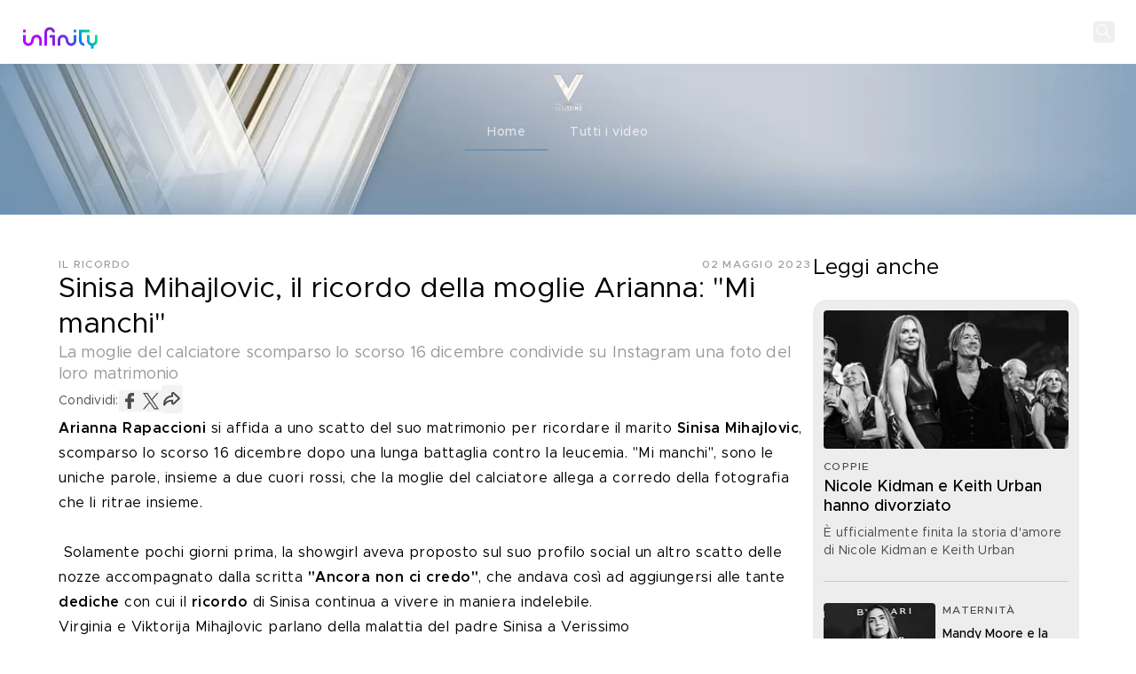

--- FILE ---
content_type: text/css
request_url: https://static3.mediasetplay.mediaset.it/assets/_next/static/css/3a4c1711874ef22c.css
body_size: 11376
content:
*,:after,:before{--tw-border-spacing-x:0;--tw-border-spacing-y:0;--tw-translate-x:0;--tw-translate-y:0;--tw-rotate:0;--tw-skew-x:0;--tw-skew-y:0;--tw-scale-x:1;--tw-scale-y:1;--tw-pan-x: ;--tw-pan-y: ;--tw-pinch-zoom: ;--tw-scroll-snap-strictness:proximity;--tw-gradient-from-position: ;--tw-gradient-via-position: ;--tw-gradient-to-position: ;--tw-ordinal: ;--tw-slashed-zero: ;--tw-numeric-figure: ;--tw-numeric-spacing: ;--tw-numeric-fraction: ;--tw-ring-inset: ;--tw-ring-offset-width:0px;--tw-ring-offset-color:#fff;--tw-ring-color:rgb(59 130 246/0.5);--tw-ring-offset-shadow:0 0 #0000;--tw-ring-shadow:0 0 #0000;--tw-shadow:0 0 #0000;--tw-shadow-colored:0 0 #0000;--tw-blur: ;--tw-brightness: ;--tw-contrast: ;--tw-grayscale: ;--tw-hue-rotate: ;--tw-invert: ;--tw-saturate: ;--tw-sepia: ;--tw-drop-shadow: ;--tw-backdrop-blur: ;--tw-backdrop-brightness: ;--tw-backdrop-contrast: ;--tw-backdrop-grayscale: ;--tw-backdrop-hue-rotate: ;--tw-backdrop-invert: ;--tw-backdrop-opacity: ;--tw-backdrop-saturate: ;--tw-backdrop-sepia: ;--tw-contain-size: ;--tw-contain-layout: ;--tw-contain-paint: ;--tw-contain-style: }::backdrop{--tw-border-spacing-x:0;--tw-border-spacing-y:0;--tw-translate-x:0;--tw-translate-y:0;--tw-rotate:0;--tw-skew-x:0;--tw-skew-y:0;--tw-scale-x:1;--tw-scale-y:1;--tw-pan-x: ;--tw-pan-y: ;--tw-pinch-zoom: ;--tw-scroll-snap-strictness:proximity;--tw-gradient-from-position: ;--tw-gradient-via-position: ;--tw-gradient-to-position: ;--tw-ordinal: ;--tw-slashed-zero: ;--tw-numeric-figure: ;--tw-numeric-spacing: ;--tw-numeric-fraction: ;--tw-ring-inset: ;--tw-ring-offset-width:0px;--tw-ring-offset-color:#fff;--tw-ring-color:rgb(59 130 246/0.5);--tw-ring-offset-shadow:0 0 #0000;--tw-ring-shadow:0 0 #0000;--tw-shadow:0 0 #0000;--tw-shadow-colored:0 0 #0000;--tw-blur: ;--tw-brightness: ;--tw-contrast: ;--tw-grayscale: ;--tw-hue-rotate: ;--tw-invert: ;--tw-saturate: ;--tw-sepia: ;--tw-drop-shadow: ;--tw-backdrop-blur: ;--tw-backdrop-brightness: ;--tw-backdrop-contrast: ;--tw-backdrop-grayscale: ;--tw-backdrop-hue-rotate: ;--tw-backdrop-invert: ;--tw-backdrop-opacity: ;--tw-backdrop-saturate: ;--tw-backdrop-sepia: ;--tw-contain-size: ;--tw-contain-layout: ;--tw-contain-paint: ;--tw-contain-style: }

/*
! tailwindcss v3.4.18 | MIT License | https://tailwindcss.com
*/*,:after,:before{box-sizing:border-box;border:0 solid #e5e7eb}:after,:before{--tw-content:""}:host,html{line-height:1.5;-webkit-text-size-adjust:100%;-moz-tab-size:4;-o-tab-size:4;tab-size:4;font-family:Metropolis,ui-sans-serif,system-ui,sans-serif,Apple Color Emoji,Segoe UI Emoji,Segoe UI Symbol,Noto Color Emoji;font-feature-settings:normal;font-variation-settings:normal;-webkit-tap-highlight-color:transparent}body{margin:0;line-height:inherit}hr{height:0;color:inherit;border-top-width:1px}abbr:where([title]){-webkit-text-decoration:underline dotted;text-decoration:underline dotted}h1,h2,h3,h4,h5,h6{font-size:inherit;font-weight:inherit}a{color:inherit;text-decoration:inherit}b,strong{font-weight:bolder}code,kbd,pre,samp{font-family:ui-monospace,SFMono-Regular,Menlo,Monaco,Consolas,Liberation Mono,Courier New,monospace;font-feature-settings:normal;font-variation-settings:normal;font-size:1em}small{font-size:80%}sub,sup{font-size:75%;line-height:0;position:relative;vertical-align:baseline}sub{bottom:-.25em}sup{top:-.5em}table{text-indent:0;border-color:inherit;border-collapse:collapse}button,input,optgroup,select,textarea{font-family:inherit;font-feature-settings:inherit;font-variation-settings:inherit;font-size:100%;font-weight:inherit;line-height:inherit;letter-spacing:inherit;color:inherit;margin:0;padding:0}button,select{text-transform:none}button,input:where([type=button]),input:where([type=reset]),input:where([type=submit]){-webkit-appearance:button;background-color:transparent;background-image:none}:-moz-focusring{outline:auto}:-moz-ui-invalid{box-shadow:none}progress{vertical-align:baseline}::-webkit-inner-spin-button,::-webkit-outer-spin-button{height:auto}[type=search]{-webkit-appearance:textfield;outline-offset:-2px}::-webkit-search-decoration{-webkit-appearance:none}::-webkit-file-upload-button{-webkit-appearance:button;font:inherit}summary{display:list-item}blockquote,dd,dl,figure,h1,h2,h3,h4,h5,h6,hr,p,pre{margin:0}fieldset{margin:0}fieldset,legend{padding:0}menu,ol,ul{list-style:none;margin:0;padding:0}dialog{padding:0}textarea{resize:vertical}input::-moz-placeholder,textarea::-moz-placeholder{opacity:1;color:#9ca3af}input::placeholder,textarea::placeholder{opacity:1;color:#9ca3af}[role=button],button{cursor:pointer}:disabled{cursor:default}audio,canvas,embed,iframe,img,object,svg,video{display:block;vertical-align:middle}img,video{max-width:100%;height:auto}[hidden]:where(:not([hidden=until-found])){display:none}img,video{max-width:none}.container{width:100%}@media (min-width:560px){.container{max-width:560px}}@media (min-width:768px){.container{max-width:768px}}@media (min-width:1024px){.container{max-width:1024px}}@media (min-width:1440px){.container{max-width:1440px}}.sr-only{position:absolute;width:1px;height:1px;padding:0;margin:-1px;overflow:hidden;clip:rect(0,0,0,0);white-space:nowrap;border-width:0}.pointer-events-none{pointer-events:none}.pointer-events-auto{pointer-events:auto}.visible{visibility:visible}.collapse{visibility:collapse}.static{position:static}.fixed{position:fixed}.\!absolute{position:absolute!important}.absolute{position:absolute}.relative{position:relative}.\!sticky{position:sticky!important}.sticky{position:sticky}.inset-0{inset:0}.inset-x-0{left:0;right:0}.-left-\[16px\]{left:-16px}.-left-\[6px\]{left:-6px}.bottom-0{bottom:0}.bottom-11{bottom:2.75rem}.bottom-2{bottom:.5rem}.bottom-2\.5{bottom:.625rem}.bottom-3{bottom:.75rem}.bottom-4{bottom:1rem}.bottom-\[83px\]{bottom:83px}.bottom-adv-footer-s-bottom{bottom:67px}.left-0{left:0}.left-2{left:.5rem}.left-3{left:.75rem}.left-4{left:1rem}.left-\[var\(--current-hour-left\)\]{left:var(--current-hour-left)}.left-\[var\(--first-item-left\)\]{left:var(--first-item-left)}.left-auto{left:auto}.right-0{right:0}.right-1{right:.25rem}.right-1\/2{right:50%}.right-2{right:.5rem}.right-4{right:1rem}.right-6{right:1.5rem}.right-\[-5px\]{right:-5px}.right-\[39px\]{right:39px}.right-\[8\%\]{right:8%}.top-0{top:0}.top-1{top:.25rem}.top-2{top:.5rem}.top-2\.5{top:.625rem}.top-4{top:1rem}.top-6{top:1.5rem}.top-\[-34px\]{top:-34px}.top-\[-3px\]{top:-3px}.top-\[39px\]{top:39px}.top-\[57px\]{top:57px}.top-\[72px\]{top:72px}.top-\[92px\]{top:92px}.top-\[95px\]{top:95px}.top-full{top:100%}.-z-0{z-index:0}.-z-1{z-index:-1}.-z-overlay{z-index:-10}.z-0{z-index:0}.z-1{z-index:1}.z-2{z-index:2}.z-\[9\]{z-index:9}.z-adv{z-index:150}.z-dropdown{z-index:90}.z-fixed{z-index:110}.z-fixed-header{z-index:130}.z-iframe{z-index:200}.z-modal{z-index:250}.z-offcanvas{z-index:160}.z-overall{z-index:300000}.z-overlay{z-index:10}.z-overlay-2{z-index:20}.z-overlay-3{z-index:30}.z-overlay-5{z-index:50}.z-toast{z-index:350}.col-span-2{grid-column:span 2/span 2}.col-span-full{grid-column:1/-1}.m-2{margin:.5rem}.m-auto{margin:auto}.mx-1{margin-left:.25rem;margin-right:.25rem}.mx-2{margin-left:.5rem;margin-right:.5rem}.mx-4{margin-left:1rem;margin-right:1rem}.mx-auto{margin-left:auto;margin-right:auto}.my-2{margin-top:.5rem;margin-bottom:.5rem}.my-3{margin-top:.75rem;margin-bottom:.75rem}.my-4{margin-top:1rem;margin-bottom:1rem}.my-6{margin-top:1.5rem;margin-bottom:1.5rem}.my-\[15px\]{margin-top:15px;margin-bottom:15px}.my-auto{margin-top:auto;margin-bottom:auto}.\!mr-0{margin-right:0!important}.-mb-8{margin-bottom:-2rem}.-ml-2{margin-left:-.5rem}.-ml-8{margin-left:-2rem}.-mt-3{margin-top:-.75rem}.mb-0{margin-bottom:0}.mb-1{margin-bottom:.25rem}.mb-10{margin-bottom:2.5rem}.mb-12{margin-bottom:3rem}.mb-2{margin-bottom:.5rem}.mb-4{margin-bottom:1rem}.mb-6{margin-bottom:1.5rem}.mb-7{margin-bottom:1.75rem}.mb-8{margin-bottom:2rem}.mb-96{margin-bottom:24rem}.ml-2{margin-left:.5rem}.ml-4{margin-left:1rem}.ml-auto{margin-left:auto}.mr-0{margin-right:0}.mr-1{margin-right:.25rem}.mr-2{margin-right:.5rem}.mr-3{margin-right:.75rem}.mr-4{margin-right:1rem}.mr-6{margin-right:1.5rem}.mr-\[10px\]{margin-right:10px}.mr-\[7\.5px\]{margin-right:7.5px}.mt-0{margin-top:0}.mt-1{margin-top:.25rem}.mt-1\.5{margin-top:.375rem}.mt-16{margin-top:4rem}.mt-2{margin-top:.5rem}.mt-2\.5{margin-top:.625rem}.mt-28{margin-top:7rem}.mt-3{margin-top:.75rem}.mt-4{margin-top:1rem}.mt-6{margin-top:1.5rem}.mt-\[-14px\]{margin-top:-14px}.mt-\[0\.6rem\]{margin-top:.6rem}.mt-\[22px\]{margin-top:22px}.mt-\[2px\]{margin-top:2px}.mt-\[6px\]{margin-top:6px}.mt-auto{margin-top:auto}.box-content{box-sizing:content-box}.line-clamp-1{-webkit-line-clamp:1}.line-clamp-1,.line-clamp-2{overflow:hidden;display:-webkit-box;-webkit-box-orient:vertical}.line-clamp-2{-webkit-line-clamp:2}.line-clamp-3{-webkit-line-clamp:3}.line-clamp-3,.line-clamp-5{overflow:hidden;display:-webkit-box;-webkit-box-orient:vertical}.line-clamp-5{-webkit-line-clamp:5}.block{display:block}.inline-block{display:inline-block}.inline{display:inline}.flex{display:flex}.table{display:table}.grid{display:grid}.contents{display:contents}.hidden{display:none}.aspect-auto{aspect-ratio:auto}.aspect-video{aspect-ratio:16/9}.size-0{width:0;height:0}.size-1\.5{width:.375rem;height:.375rem}.size-10{width:2.5rem;height:2.5rem}.size-12{width:3rem;height:3rem}.size-16{width:4rem;height:4rem}.size-2{width:.5rem;height:.5rem}.size-5{width:1.25rem;height:1.25rem}.size-52{width:13rem;height:13rem}.size-6{width:1.5rem;height:1.5rem}.size-8{width:2rem;height:2rem}.size-\[27px\]{width:27px;height:27px}.size-\[50px\]{width:50px;height:50px}.size-\[73px\]{width:73px;height:73px}.size-\[75px\]{width:75px;height:75px}.size-auto{width:auto;height:auto}.size-full{width:100%;height:100%}.\!h-5{height:1.25rem!important}.h-0\.5{height:2px}.h-1{height:.25rem}.h-10{height:2.5rem}.h-12{height:3rem}.h-16{height:4rem}.h-20{height:5rem}.h-24{height:6rem}.h-3{height:.75rem}.h-4{height:1rem}.h-5{height:1.25rem}.h-6{height:1.5rem}.h-64{height:16rem}.h-8{height:2rem}.h-9{height:2.25rem}.h-\[148px\]{height:148px}.h-\[18px\]{height:18px}.h-\[20px\]{height:20px}.h-\[23\.7px\]{height:23.7px}.h-\[23px\]{height:23px}.h-\[260px\]{height:260px}.h-\[26px\]{height:26px}.h-\[28px\]{height:28px}.h-\[30px\]{height:30px}.h-\[34px\]{height:34px}.h-\[3px\]{height:3px}.h-\[42px\]{height:42px}.h-\[50px\]{height:50px}.h-\[50vh\]{height:50vh}.h-\[545px\]{height:545px}.h-\[5px\]{height:5px}.h-\[64px\]{height:64px}.h-\[7px\]{height:7px}.h-\[82px\]{height:82px}.h-\[88px\]{height:88px}.h-area-container-right-area-xl{height:484px}.h-auto{height:auto}.h-bottom-menu-s{height:67px}.h-catchup-card-s{height:184px}.h-dvh{height:100dvh}.h-epg-popup-image-s{height:203px}.h-fit{height:-moz-fit-content;height:fit-content}.h-full{height:100%}.h-gold-banner-s{height:33px}.h-header-menu-m{height:72px}.h-header-menu-s{height:58px}.h-header-special-brand-logo-image-l{height:48px}.h-header-special-brand-logo-image-s{height:35px}.h-header-special-brand-m{height:178px}.h-header-special-brand-s{height:108px}.h-hero-billboard-small-image-s{height:132px}.h-hero-logo-image-s{height:67px}.h-keyframe-card-grid-image-s{height:126px}.h-labels-l{height:20px}.h-labels-lSmall{height:18px}.h-labels-m{height:16px}.h-listing-collection-s{height:329px}.h-min{height:-moz-min-content;height:min-content}.h-nav-card-grid-s{height:48px}.h-option-card-s{height:182px}.h-playlist-cover-s{height:204px}.h-poster-card-image-s{height:210px}.h-poster-card-s{height:258px}.h-px{height:1px}.h-screen{height:100vh}.h-video-info-poster-s{height:111px}.max-h-10{max-height:2.5rem}.max-h-40{max-height:10rem}.max-h-\[2em\]{max-height:2em}.max-h-\[300px\]{max-height:300px}.max-h-\[5\.32rem\]{max-height:5.32rem}.max-h-fit{max-height:-moz-fit-content;max-height:fit-content}.max-h-full{max-height:100%}.max-h-none{max-height:none}.min-h-1{min-height:.25rem}.min-h-10{min-height:2.5rem}.min-h-2{min-height:.5rem}.min-h-4{min-height:1rem}.min-h-40{min-height:10rem}.min-h-80{min-height:20rem}.min-h-\[26px\]{min-height:26px}.min-h-\[292px\]{min-height:292px}.min-h-\[50px\]{min-height:50px}.min-h-px{min-height:1px}.min-h-screen{min-height:100vh}.w-0{width:0}.w-0\.5{width:2px}.w-14{width:3.5rem}.w-16{width:4rem}.w-20{width:5rem}.w-60{width:15rem}.w-8{width:2rem}.w-\[100px\]{width:100px}.w-\[140px\]{width:140px}.w-\[262px\]{width:262px}.w-\[329px\]{width:329px}.w-\[37\.5\%\]{width:37.5%}.w-\[3px\]{width:3px}.w-\[48px\]{width:48px}.w-\[53\%\]{width:53%}.w-\[5px\]{width:5px}.w-\[60\%\]{width:60%}.w-\[64\.7px\]{width:64.7px}.w-\[640px\]{width:640px}.w-\[70px\]{width:70px}.w-\[767px\]{width:767px}.w-\[78\%\]{width:78%}.w-\[7px\]{width:7px}.w-\[87\.5\%\]{width:87.5%}.w-\[91\%\]{width:91%}.w-\[94px\]{width:94px}.w-\[calc\(100\%-24px\)\]{width:calc(100% - 24px)}.w-\[calc\(100vw-32px\)\]{width:calc(100vw - 32px)}.w-\[calc\(100vw-88px\)\]{width:calc(100vw - 88px)}.w-\[var\(--epg-card-width\)\]{width:var(--epg-card-width)}.w-auto{width:auto}.w-catchup-card-s{width:240px}.w-fit{width:-moz-fit-content;width:fit-content}.w-full{width:100%}.w-gold-banner-s{width:220px}.w-hero-logo-image-s{width:168px}.w-keyframe-card-grid-image-s{width:224px}.w-keyframe-card-listing-image-s{width:126px}.w-max{width:-moz-max-content;width:max-content}.w-nav-card-image-m{width:150px}.w-option-card-s{width:240px}.w-playlist-cover-s{width:135px}.w-poster-card-image-s,.w-poster-card-s{width:140px}.w-px{width:1px}.w-screen{width:100vw}.w-video-info-poster-s{width:74px}.min-w-12{min-width:3rem}.min-w-4{min-width:1rem}.min-w-8{min-width:2rem}.min-w-\[108px\]{min-width:108px}.min-w-\[110px\]{min-width:110px}.min-w-\[140px\]{min-width:140px}.min-w-\[148px\]{min-width:148px}.min-w-\[329px\]{min-width:329px}.min-w-\[455px\]{min-width:455px}.min-w-\[7000px\]{min-width:7000px}.min-w-\[calc\(var\(--epg-card-width\)-4px\)\]{min-width:calc(var(--epg-card-width) - 4px)}.max-w-52{max-width:13rem}.max-w-6xl{max-width:72rem}.max-w-72{max-width:18rem}.max-w-\[100px\]{max-width:100px}.max-w-\[1166px\]{max-width:1166px}.max-w-\[170px\]{max-width:170px}.max-w-\[262px\]{max-width:262px}.max-w-\[292px\]{max-width:292px}.max-w-\[34px\]{max-width:34px}.max-w-\[400px\]{max-width:400px}.max-w-\[532px\]{max-width:532px}.max-w-\[64px\]{max-width:64px}.max-w-\[720px\]{max-width:720px}.max-w-\[768px\]{max-width:768px}.max-w-\[80\%\]{max-width:80%}.max-w-\[850px\]{max-width:850px}.max-w-\[calc\(100vw-32px\)\]{max-width:calc(100vw - 32px)}.max-w-\[calc\(var\(--epg-card-width\)-4px\)\]{max-width:calc(var(--epg-card-width) - 4px)}.max-w-full{max-width:100%}.max-w-none{max-width:none}.flex-1{flex:1 1 0%}.flex-\[0\.3\]{flex:0.3}.shrink-0{flex-shrink:0}.grow{flex-grow:1}.basis-1\/4{flex-basis:25%}.origin-center{transform-origin:center}.-translate-y-1\.5{--tw-translate-y:-0.375rem}.-translate-y-1\.5,.rotate-180{transform:translate(var(--tw-translate-x),var(--tw-translate-y)) rotate(var(--tw-rotate)) skewX(var(--tw-skew-x)) skewY(var(--tw-skew-y)) scaleX(var(--tw-scale-x)) scaleY(var(--tw-scale-y))}.rotate-180{--tw-rotate:180deg}.transform{transform:translate(var(--tw-translate-x),var(--tw-translate-y)) rotate(var(--tw-rotate)) skewX(var(--tw-skew-x)) skewY(var(--tw-skew-y)) scaleX(var(--tw-scale-x)) scaleY(var(--tw-scale-y))}@keyframes spin{to{transform:rotate(1turn)}}.animate-spin{animation:spin 1s linear infinite}.cursor-default{cursor:default}.cursor-pointer{cursor:pointer}.resize{resize:both}.snap-x{scroll-snap-type:x var(--tw-scroll-snap-strictness)}.snap-mandatory{--tw-scroll-snap-strictness:mandatory}.snap-start{scroll-snap-align:start}.list-none{list-style-type:none}.grid-cols-1{grid-template-columns:repeat(1,minmax(0,1fr))}.grid-cols-2{grid-template-columns:repeat(2,minmax(0,1fr))}.grid-cols-5{grid-template-columns:repeat(5,minmax(0,1fr))}.grid-rows-\[216px_216px\]{grid-template-rows:216px 216px}.flex-row{flex-direction:row}.flex-row-reverse{flex-direction:row-reverse}.flex-col{flex-direction:column}.flex-wrap{flex-wrap:wrap}.items-start{align-items:flex-start}.items-end{align-items:flex-end}.items-center{align-items:center}.justify-start{justify-content:flex-start}.justify-end{justify-content:flex-end}.justify-center{justify-content:center}.justify-between{justify-content:space-between}.justify-evenly{justify-content:space-evenly}.gap-0{gap:0}.gap-0\.5{gap:2px}.gap-1{gap:.25rem}.gap-12{gap:3rem}.gap-2{gap:.5rem}.gap-2\.5{gap:.625rem}.gap-24{gap:6rem}.gap-3{gap:.75rem}.gap-4{gap:1rem}.gap-5\.5{gap:1.375rem}.gap-6{gap:1.5rem}.gap-7{gap:1.75rem}.gap-8{gap:2rem}.gap-\[10px\]{gap:10px}.gap-x-1{-moz-column-gap:.25rem;column-gap:.25rem}.gap-x-12{-moz-column-gap:3rem;column-gap:3rem}.gap-x-14{-moz-column-gap:3.5rem;column-gap:3.5rem}.gap-x-2{-moz-column-gap:.5rem;column-gap:.5rem}.gap-x-2\.5{-moz-column-gap:.625rem;column-gap:.625rem}.gap-x-4{-moz-column-gap:1rem;column-gap:1rem}.gap-x-5{-moz-column-gap:1.25rem;column-gap:1.25rem}.gap-x-6{-moz-column-gap:1.5rem;column-gap:1.5rem}.gap-x-8{-moz-column-gap:2rem;column-gap:2rem}.gap-x-\[14px\]{-moz-column-gap:14px;column-gap:14px}.gap-y-0\.5{row-gap:2px}.gap-y-1{row-gap:.25rem}.gap-y-2{row-gap:.5rem}.gap-y-3{row-gap:.75rem}.gap-y-3\.5{row-gap:.875rem}.gap-y-4{row-gap:1rem}.gap-y-6{row-gap:1.5rem}.gap-y-8{row-gap:2rem}.gap-y-\[6px\]{row-gap:6px}.space-y-4>:not([hidden])~:not([hidden]){--tw-space-y-reverse:0;margin-top:calc(1rem * calc(1 - var(--tw-space-y-reverse)));margin-bottom:calc(1rem * var(--tw-space-y-reverse))}.self-end{align-self:flex-end}.self-stretch{align-self:stretch}.overflow-auto{overflow:auto}.overflow-hidden{overflow:hidden}.overflow-visible{overflow:visible}.overflow-scroll{overflow:scroll}.overflow-x-auto{overflow-x:auto}.overflow-y-auto{overflow-y:auto}.overflow-x-hidden{overflow-x:hidden}.overflow-y-hidden{overflow-y:hidden}.truncate{overflow:hidden;white-space:nowrap}.text-ellipsis,.truncate{text-overflow:ellipsis}.whitespace-nowrap{white-space:nowrap}.whitespace-pre-line{white-space:pre-line}.break-words{overflow-wrap:break-word}.break-all{word-break:break-all}.rounded{border-radius:.25rem}.rounded-2xl{border-radius:1rem}.rounded-3{border-radius:3px}.rounded-8{border-radius:8px}.rounded-\[40px\]{border-radius:40px}.rounded-\[4px\]{border-radius:4px}.rounded-\[50px\]{border-radius:50px}.rounded-\[inherit\]{border-radius:inherit}.rounded-full{border-radius:9999px}.rounded-lg{border-radius:.5rem}.rounded-none{border-radius:0}.rounded-xl{border-radius:.75rem}.rounded-b-8{border-bottom-right-radius:8px;border-bottom-left-radius:8px}.rounded-b-none{border-bottom-right-radius:0;border-bottom-left-radius:0}.rounded-l-\[4px\]{border-top-left-radius:4px;border-bottom-left-radius:4px}.rounded-r-lg{border-top-right-radius:.5rem;border-bottom-right-radius:.5rem}.rounded-t{border-top-left-radius:.25rem;border-top-right-radius:.25rem}.rounded-t-3{border-top-left-radius:3px;border-top-right-radius:3px}.rounded-t-lg{border-top-left-radius:.5rem;border-top-right-radius:.5rem}.rounded-bl-md{border-bottom-left-radius:.375rem}.border,.border-1{border-width:1px}.border-2{border-width:2px}.border-b,.border-b-1{border-bottom-width:1px}.border-b-2{border-bottom-width:2px}.border-r{border-right-width:1px}.border-t,.border-t-1{border-top-width:1px}.border-solid{border-style:solid}.border-dashed{border-style:dashed}.border-none{border-style:none}.border-default-text-color\/15{border-color:rgb(var(--default-text-color-base),.15)}.border-primary{border-color:var(--main-color)}.border-red{--tw-border-opacity:1;border-color:rgb(255 0 0/var(--tw-border-opacity,1))}.border-text-color\/15{border-color:rgb(var(--text-color-base),.15)}.border-text-color\/40{border-color:rgb(var(--text-color-base),.4)}.border-transparent{border-color:transparent}.border-white{--tw-border-opacity:1;border-color:rgb(255 255 255/var(--tw-border-opacity,1))}.border-white\/15{border-color:rgb(255 255 255/.15)}.border-white\/40{border-color:rgb(255 255 255/.4)}.bg-\[\#0A1014\]{--tw-bg-opacity:1;background-color:rgb(10 16 20/var(--tw-bg-opacity,1))}.bg-\[\#161C1F\]{--tw-bg-opacity:1;background-color:rgb(22 28 31/var(--tw-bg-opacity,1))}.bg-\[\#202529\]{--tw-bg-opacity:1;background-color:rgb(32 37 41/var(--tw-bg-opacity,1))}.bg-\[\#27303A\]{--tw-bg-opacity:1;background-color:rgb(39 48 58/var(--tw-bg-opacity,1))}.bg-\[\#282B5A\]{--tw-bg-opacity:1;background-color:rgb(40 43 90/var(--tw-bg-opacity,1))}.bg-\[\#515050\]{--tw-bg-opacity:1;background-color:rgb(81 80 80/var(--tw-bg-opacity,1))}.bg-\[\#9B9B9B\]{--tw-bg-opacity:1;background-color:rgb(155 155 155/var(--tw-bg-opacity,1))}.bg-\[\#D2001D\]{--tw-bg-opacity:1;background-color:rgb(210 0 29/var(--tw-bg-opacity,1))}.bg-\[--card-bg-color\]{background-color:var(--card-bg-color)}.bg-\[--default-card-bg-color\]{background-color:var(--default-card-bg-color)}.bg-\[--nav-bg-color\]{background-color:var(--nav-bg-color)}.bg-\[rgba\(180\2c 180\2c 180\2c 0\.3\)\]{background-color:rgba(180,180,180,.3)}.bg-background{--tw-bg-opacity:1;background-color:rgb(var(--bg-color-base),var(--tw-bg-opacity,1))}.bg-background\/15{background-color:rgb(var(--bg-color-base),.15)}.bg-background\/60{background-color:rgb(var(--bg-color-base),.6)}.bg-black{--tw-bg-opacity:1;background-color:rgb(0 0 0/var(--tw-bg-opacity,1))}.bg-black\/15{background-color:rgb(0 0 0/.15)}.bg-black\/20{background-color:rgb(0 0 0/.2)}.bg-black\/40{background-color:rgb(0 0 0/.4)}.bg-black\/50{background-color:rgb(0 0 0/.5)}.bg-black\/60{background-color:rgb(0 0 0/.6)}.bg-black\/70{background-color:rgb(0 0 0/.7)}.bg-black\/80{background-color:rgb(0 0 0/.8)}.bg-black\/85{background-color:rgb(0 0 0/.85)}.bg-black\/90{background-color:rgb(0 0 0/.9)}.bg-default-background{--tw-bg-opacity:1;background-color:rgb(var(--default-bg-color-base),var(--tw-bg-opacity,1))}.bg-default-background\/60{background-color:rgb(var(--default-bg-color-base),.6)}.bg-default-nav-bg-color{--tw-bg-opacity:1;background-color:rgb(var(--default-nav-bg-color-base),var(--tw-bg-opacity,1))}.bg-default-primary{background-color:var(--default-main-color)}.bg-default-text-color{--tw-bg-opacity:1;background-color:rgb(var(--default-text-color-base),var(--tw-bg-opacity,1))}.bg-default-text-color\/15{background-color:rgb(var(--default-text-color-base),.15)}.bg-header-background{--tw-bg-opacity:1;background-color:rgb(22 28 31/var(--tw-bg-opacity,1))}.bg-header-background\/40{background-color:rgb(22 28 31/.4)}.bg-primary{background-color:var(--main-color)}.bg-richblack{--tw-bg-opacity:1;background-color:rgb(18 22 26/var(--tw-bg-opacity,1))}.bg-skeleton{--tw-bg-opacity:1;background-color:rgb(49 72 85/var(--tw-bg-opacity,1))}.bg-text-color{--tw-bg-opacity:1;background-color:rgb(var(--text-color-base),var(--tw-bg-opacity,1))}.bg-text-color\/15{background-color:rgb(var(--text-color-base),.15)}.bg-text-color\/40{background-color:rgb(var(--text-color-base),.4)}.bg-transparent{background-color:transparent}.bg-white{--tw-bg-opacity:1;background-color:rgb(255 255 255/var(--tw-bg-opacity,1))}.bg-white\/40{background-color:rgb(255 255 255/.4)}.bg-white\/70{background-color:rgb(255 255 255/.7)}.bg-yellow-500{--tw-bg-opacity:1;background-color:rgb(234 179 8/var(--tw-bg-opacity,1))}.bg-\[linear-gradient\(0deg\2c rgb\(17\2c 23\2c 26\)_45\%\2c rgba\(17\2c 23\2c 26\2c 0\)_100\%\)\]{background-image:linear-gradient(0deg,rgb(17,23,26) 45%,rgba(17,23,26,0))}.bg-\[linear-gradient\(136deg\2c \#323E48_-28\.1\%\2c \#0A1014_12\.3\%\2c \#14191D_55\.9\%\2c \#050708_80\.48\%\2c \#000_149\.91\%\)\]{background-image:linear-gradient(136deg,#323E48 -28.1%,#0A1014 12.3%,#14191D 55.9%,#050708 80.48%,#000 149.91%)}.bg-\[linear-gradient\(180deg\2c rgb\(17\2c 23\2c 26\)_45\%\2c rgba\(17\2c 23\2c 26\2c 0\)_100\%\)\]{background-image:linear-gradient(180deg,rgb(17,23,26) 45%,rgba(17,23,26,0))}.bg-gradient-to-t{background-image:linear-gradient(to top,var(--tw-gradient-stops))}.bg-onair-collection-slider-card-image-mask{background-image:radial-gradient(164.63% 111.83% at 59.58% 4.74%,rgba(0,0,0,0) 70.45%,rgba(0,0,0,.7) 93.13%)}.bg-toast-mask{background-image:linear-gradient(0deg,rgba(0,0,0,.9) 31.5%,rgba(0,0,0,0))}.from-black\/80{--tw-gradient-from:rgb(0 0 0/0.8) var(--tw-gradient-from-position);--tw-gradient-to:rgb(0 0 0/0) var(--tw-gradient-to-position);--tw-gradient-stops:var(--tw-gradient-from),var(--tw-gradient-to)}.via-black\/20{--tw-gradient-to:rgb(0 0 0/0) var(--tw-gradient-to-position);--tw-gradient-stops:var(--tw-gradient-from),rgb(0 0 0/0.2) var(--tw-gradient-via-position),var(--tw-gradient-to)}.to-transparent{--tw-gradient-to:transparent var(--tw-gradient-to-position)}.bg-cover{background-size:cover}.bg-center{background-position:50%}.bg-right-top{background-position:100% 0}.bg-no-repeat{background-repeat:no-repeat}.object-contain{-o-object-fit:contain;object-fit:contain}.object-cover{-o-object-fit:cover;object-fit:cover}.object-fill{-o-object-fit:fill;object-fit:fill}.object-center{-o-object-position:center;object-position:center}.object-right{-o-object-position:right;object-position:right}.object-right-top{-o-object-position:right top;object-position:right top}.\!p-0{padding:0!important}.p-0{padding:0}.p-0\.5{padding:2px}.p-1{padding:.25rem}.p-1\.5{padding:.375rem}.p-2{padding:.5rem}.p-3{padding:.75rem}.p-4{padding:1rem}.p-\[3\.2px\]{padding:3.2px}.p-\[3px\]{padding:3px}.p-\[6px\]{padding:6px}.p-base-button-m{padding:0 24px}.p-base-button-s{padding:0 12px}.\!px-0{padding-left:0!important;padding-right:0!important}.px-0{padding-left:0;padding-right:0}.px-0\.5{padding-left:2px;padding-right:2px}.px-1{padding-left:.25rem;padding-right:.25rem}.px-1\.5{padding-left:.375rem;padding-right:.375rem}.px-2{padding-left:.5rem;padding-right:.5rem}.px-2\.5{padding-left:.625rem;padding-right:.625rem}.px-3{padding-left:.75rem;padding-right:.75rem}.px-4{padding-left:1rem;padding-right:1rem}.px-6{padding-left:1.5rem;padding-right:1.5rem}.px-9{padding-left:2.25rem;padding-right:2.25rem}.px-\[144px\]{padding-left:144px;padding-right:144px}.px-\[47px\]{padding-left:47px;padding-right:47px}.px-\[9\.2px\]{padding-left:9.2px;padding-right:9.2px}.px-\[9px\]{padding-left:9px;padding-right:9px}.px-common-s-x,.px-toast-s-x{padding-left:16px;padding-right:16px}.py-0\.5{padding-top:2px;padding-bottom:2px}.py-1{padding-top:.25rem;padding-bottom:.25rem}.py-16{padding-top:4rem;padding-bottom:4rem}.py-2{padding-top:.5rem;padding-bottom:.5rem}.py-2\.5{padding-top:.625rem;padding-bottom:.625rem}.py-20{padding-top:5rem;padding-bottom:5rem}.py-4{padding-top:1rem;padding-bottom:1rem}.py-6{padding-top:1.5rem;padding-bottom:1.5rem}.py-8{padding-top:2rem;padding-bottom:2rem}.py-\[10px\]{padding-top:10px;padding-bottom:10px}.py-\[18px\]{padding-top:18px;padding-bottom:18px}.py-\[34px\]{padding-top:34px;padding-bottom:34px}.py-\[42px\]{padding-top:42px;padding-bottom:42px}.py-toast-s-y{padding-top:8px;padding-bottom:8px}.pb-10{padding-bottom:2.5rem}.pb-12{padding-bottom:3rem}.pb-16{padding-bottom:4rem}.pb-2{padding-bottom:.5rem}.pb-24{padding-bottom:6rem}.pb-3{padding-bottom:.75rem}.pb-4{padding-bottom:1rem}.pb-5{padding-bottom:1.25rem}.pb-52{padding-bottom:13rem}.pb-6{padding-bottom:1.5rem}.pb-8{padding-bottom:2rem}.pb-9{padding-bottom:2.25rem}.pb-\[80px\]{padding-bottom:80px}.pe-4{padding-inline-end:1rem}.pl-0{padding-left:0}.pl-4{padding-left:1rem}.pl-5{padding-left:1.25rem}.pl-6{padding-left:1.5rem}.pl-\[40px\]{padding-left:40px}.pr-0{padding-right:0}.pr-1{padding-right:.25rem}.pr-12{padding-right:3rem}.pr-2{padding-right:.5rem}.pr-4{padding-right:1rem}.pr-6{padding-right:1.5rem}.pr-\[22px\]{padding-right:22px}.pr-\[8\.5px\]{padding-right:8.5px}.pr-\[88px\]{padding-right:88px}.pr-common-s-x{padding-right:16px}.pt-0{padding-top:0}.pt-0\.5{padding-top:2px}.pt-1{padding-top:.25rem}.pt-10{padding-top:2.5rem}.pt-16{padding-top:4rem}.pt-2{padding-top:.5rem}.pt-4{padding-top:1rem}.pt-40{padding-top:10rem}.pt-6{padding-top:1.5rem}.pt-7{padding-top:1.75rem}.pt-8{padding-top:2rem}.pt-9{padding-top:2.25rem}.pt-\[160px\]{padding-top:160px}.pt-\[56\.25\%\]{padding-top:56.25%}.pt-\[88px\]{padding-top:88px}.pt-header-menu-s-top{padding-top:58px}.pt-px{padding-top:1px}.text-left{text-align:left}.text-center{text-align:center}.align-middle{vertical-align:middle}.text-\[40px\]{font-size:40px}.text-body-1-m{font-size:.875rem;line-height:1.25rem;letter-spacing:.015625rem;font-weight:400}.text-body-2-m{font-size:.75rem;line-height:1rem;letter-spacing:.025rem;font-weight:400}.text-body-2-xl-l{font-size:.875rem;line-height:1.25rem;letter-spacing:.015625rem;font-weight:400}.text-body-3{font-size:.75rem;line-height:1rem;letter-spacing:.025rem;font-weight:400}.text-button-l-m{font-size:.75rem;line-height:.75rem}.text-button-l-m,.text-button-xl{letter-spacing:.03125rem;font-weight:600}.text-button-xl{font-size:.875rem;line-height:.875rem}.text-caption{font-size:.75rem;line-height:1rem;letter-spacing:.025rem;font-weight:400}.text-editorial-label-l{font-size:.46875rem;letter-spacing:.009375rem;font-weight:600}.text-editorial-label-xl{font-size:.5625rem;letter-spacing:.0125rem;font-weight:600}.text-header-item{font-size:.875rem;letter-spacing:.03125rem;font-weight:500}.text-headline-3-hero-m{font-size:1.25rem;line-height:1.625rem;font-weight:500}.text-headline-3-m{font-size:1.5rem;line-height:2rem;font-weight:500}.text-headline-4-m,.text-headline-5-m{font-size:1.25rem;line-height:1.5rem;font-weight:500}.text-headline-7-l{font-size:1.125rem;line-height:1.375rem;font-weight:500}.text-headline-7-list-nav-m,.text-headline-7-m{font-size:1rem;line-height:1.25rem;font-weight:400}.text-headline-8{font-size:1rem;line-height:1.25rem;font-weight:500}.text-headline-9{font-size:.875rem;line-height:1.125rem;font-weight:500}.text-label-1{font-size:.75rem;line-height:1rem;letter-spacing:.015625rem;font-weight:600}.text-label-2{font-weight:600}.text-label-2,.text-label-2-mobile-bar{font-size:.625rem;line-height:1rem;letter-spacing:.0375rem}.text-label-2-mobile-bar{font-weight:400}.text-label-3{font-size:.5rem;line-height:.875rem;letter-spacing:.0375rem;font-weight:600}.text-label-clamped-container{font-size:.75rem;line-height:2rem;letter-spacing:.03125rem;font-weight:600}.text-overline{font-size:.75rem;line-height:1rem;letter-spacing:.078125rem;font-weight:500}.text-subtitle-1-m{font-size:.875rem;line-height:1.125rem;letter-spacing:.015625rem;font-weight:400}.font-bold{font-weight:700}.font-normal{font-weight:400}.uppercase{text-transform:uppercase}.lowercase{text-transform:lowercase}.\!leading-none{line-height:1!important}.leading-5{line-height:1.25rem}.leading-\[normal\]{line-height:normal}.leading-\[unset\]{line-height:unset}.leading-none{line-height:1}.text-background{--tw-text-opacity:1;color:rgb(var(--bg-color-base),var(--tw-text-opacity,1))}.text-black{--tw-text-opacity:1;color:rgb(0 0 0/var(--tw-text-opacity,1))}.text-default-background{--tw-text-opacity:1;color:rgb(var(--default-bg-color-base),var(--tw-text-opacity,1))}.text-default-text-color{--tw-text-opacity:1;color:rgb(var(--default-text-color-base),var(--tw-text-opacity,1))}.text-default-text-color\/70{color:rgb(var(--default-text-color-base),.7)}.text-gray-500{--tw-text-opacity:1;color:rgb(107 114 128/var(--tw-text-opacity,1))}.text-primary{color:var(--main-color)}.text-red{--tw-text-opacity:1;color:rgb(255 0 0/var(--tw-text-opacity,1))}.text-text-color{--tw-text-opacity:1;color:rgb(var(--text-color-base),var(--tw-text-opacity,1))}.text-text-color\/70{color:rgb(var(--text-color-base),.7)}.text-warning{--tw-text-opacity:1;color:rgb(245 166 35/var(--tw-text-opacity,1))}.text-white{--tw-text-opacity:1;color:rgb(255 255 255/var(--tw-text-opacity,1))}.text-white\/20{color:rgb(255 255 255/.2)}.underline{text-decoration-line:underline}.overline{text-decoration-line:overline}.antialiased{-webkit-font-smoothing:antialiased;-moz-osx-font-smoothing:grayscale}.opacity-0{opacity:0}.opacity-100{opacity:1}.opacity-15{opacity:.15}.opacity-30{opacity:.3}.opacity-40{opacity:.4}.opacity-50{opacity:.5}.opacity-60{opacity:.6}.opacity-70{opacity:.7}.shadow-station-channel{--tw-shadow:7.339px 0px 7.339px 0px rgba(0,0,0,0.25);--tw-shadow-colored:7.339px 0px 7.339px 0px var(--tw-shadow-color);box-shadow:var(--tw-ring-offset-shadow,0 0 #0000),var(--tw-ring-shadow,0 0 #0000),var(--tw-shadow)}.outline{outline-style:solid}.outline-0{outline-width:0}.outline-1{outline-width:1px}.outline-white\/15{outline-color:rgb(255 255 255/.15)}.blur{--tw-blur:blur(8px)}.blur,.grayscale{filter:var(--tw-blur) var(--tw-brightness) var(--tw-contrast) var(--tw-grayscale) var(--tw-hue-rotate) var(--tw-invert) var(--tw-saturate) var(--tw-sepia) var(--tw-drop-shadow)}.grayscale{--tw-grayscale:grayscale(100%)}.filter{filter:var(--tw-blur) var(--tw-brightness) var(--tw-contrast) var(--tw-grayscale) var(--tw-hue-rotate) var(--tw-invert) var(--tw-saturate) var(--tw-sepia) var(--tw-drop-shadow)}.backdrop-blur-\[50px\]{--tw-backdrop-blur:blur(50px)}.backdrop-blur-\[50px\],.backdrop-blur-sm{backdrop-filter:var(--tw-backdrop-blur) var(--tw-backdrop-brightness) var(--tw-backdrop-contrast) var(--tw-backdrop-grayscale) var(--tw-backdrop-hue-rotate) var(--tw-backdrop-invert) var(--tw-backdrop-opacity) var(--tw-backdrop-saturate) var(--tw-backdrop-sepia)}.backdrop-blur-sm{--tw-backdrop-blur:blur(4px)}.transition-\[max-width\]{transition-property:max-width;transition-timing-function:cubic-bezier(.4,0,.2,1);transition-duration:.15s}.transition-all{transition-property:all;transition-timing-function:cubic-bezier(.4,0,.2,1);transition-duration:.15s}.transition-colors{transition-property:color,background-color,border-color,text-decoration-color,fill,stroke;transition-timing-function:cubic-bezier(.4,0,.2,1);transition-duration:.15s}.duration-0{transition-duration:0s}.duration-300{transition-duration:.3s}.duration-\[0\.2s\]{transition-duration:.2s}.ease-in{transition-timing-function:cubic-bezier(.4,0,1,1)}.ease-linear{transition-timing-function:linear}.placeholder\:opacity-40::-moz-placeholder{opacity:.4}.placeholder\:opacity-40::placeholder{opacity:.4}.before\:absolute:before{content:var(--tw-content);position:absolute}.before\:left-0:before{content:var(--tw-content);left:0}.before\:top-0:before{content:var(--tw-content);top:0}.before\:-z-1:before{content:var(--tw-content);z-index:-1}.before\:h-full:before{content:var(--tw-content);height:100%}.before\:w-full:before{content:var(--tw-content);width:100%}.before\:bg-header-background\/40:before{content:var(--tw-content);background-color:rgb(22 28 31/.4)}.before\:backdrop-blur-\[50px\]:before{content:var(--tw-content);--tw-backdrop-blur:blur(50px);backdrop-filter:var(--tw-backdrop-blur) var(--tw-backdrop-brightness) var(--tw-backdrop-contrast) var(--tw-backdrop-grayscale) var(--tw-backdrop-hue-rotate) var(--tw-backdrop-invert) var(--tw-backdrop-opacity) var(--tw-backdrop-saturate) var(--tw-backdrop-sepia)}.before\:duration-\[0\.3s\]:before{content:var(--tw-content);transition-duration:.3s}.before\:duration-\[1\.2s\]:before{content:var(--tw-content);transition-duration:1.2s}.before\:content-\[\'\'\]:before{--tw-content:"";content:var(--tw-content)}.after\:absolute:after{content:var(--tw-content);position:absolute}.after\:left-0:after{content:var(--tw-content);left:0}.after\:top-0:after{content:var(--tw-content);top:0}.after\:size-full:after{content:var(--tw-content);width:100%;height:100%}.after\:bg-hero-billboard-big-mask:after{content:var(--tw-content);background-image:radial-gradient(180.18% 78.83% at 73% 32%,rgba(10,16,20,0) 0,rgba(10,16,20,0) 26%,rgba(10,16,20,.8) 90%),linear-gradient(180deg,rgba(10,16,20,0) 56.55%,rgba(10,16,20,.14) 70.35%,#0a1014)}.after\:content-\[\'\'\]:after{--tw-content:"";content:var(--tw-content)}.first\:pl-0:first-child{padding-left:0}.first\:pl-\[45vw\]:first-child{padding-left:45vw}.last\:mr-0:last-child{margin-right:0}.last\:pr-\[45vw\]:last-child{padding-right:45vw}.empty\:hidden:empty{display:none}.hover\:z-overlay-2:hover{z-index:20}.hover\:max-w-\[1000px\]:hover{max-width:1000px}.hover\:border-primary:hover{border-color:var(--main-color)}.hover\:bg-\[\#0A1014\]:hover{--tw-bg-opacity:1;background-color:rgb(10 16 20/var(--tw-bg-opacity,1))}.hover\:opacity-100:hover{opacity:1}.hover\:opacity-70:hover{opacity:.7}.hover\:backdrop-brightness-90:hover{--tw-backdrop-brightness:brightness(.9);backdrop-filter:var(--tw-backdrop-blur) var(--tw-backdrop-brightness) var(--tw-backdrop-contrast) var(--tw-backdrop-grayscale) var(--tw-backdrop-hue-rotate) var(--tw-backdrop-invert) var(--tw-backdrop-opacity) var(--tw-backdrop-saturate) var(--tw-backdrop-sepia)}.hover\:duration-200:hover{transition-duration:.2s}.hover\:ease-in:hover{transition-timing-function:cubic-bezier(.4,0,1,1)}.focus-visible\:border-white:focus-visible{--tw-border-opacity:1;border-color:rgb(255 255 255/var(--tw-border-opacity,1))}.focus-visible\:outline-none:focus-visible{outline:2px solid transparent;outline-offset:2px}.group:hover .group-hover\:line-clamp-none{overflow:visible;display:block;-webkit-box-orient:horizontal;-webkit-line-clamp:none}.group:hover .group-hover\:block{display:block}.group:hover .group-hover\:flex{display:flex}.group:hover .group-hover\:hidden{display:none}.group:hover .group-hover\:whitespace-nowrap{white-space:nowrap}.group:hover .group-hover\:opacity-70{opacity:.7}@media not all and (min-width:768px){.max-md\:h-auto{height:auto}.max-md\:w-full{width:100%}.max-md\:px-4{padding-left:1rem;padding-right:1rem}.max-md\:px-common-s-x{padding-left:16px;padding-right:16px}}@media (min-width:560px){.sm\:bottom-10{bottom:2.5rem}.sm\:right-6{right:1.5rem}.sm\:top-6{top:1.5rem}.sm\:mt-6{margin-top:1.5rem}.sm\:mt-8{margin-top:2rem}.sm\:flex-row{flex-direction:row}}@media (min-width:768px){.md\:relative{position:relative}.md\:bottom-14{bottom:3.5rem}.md\:bottom-4{bottom:1rem}.md\:bottom-\[99px\]{bottom:99px}.md\:left-4{left:1rem}.md\:left-6{left:1.5rem}.md\:left-\[var\(--current-hour-left-md\)\]{left:var(--current-hour-left-md)}.md\:left-\[var\(--first-item-left-md\)\]{left:var(--first-item-left-md)}.md\:right-4{right:1rem}.md\:right-8{right:2rem}.md\:top-0{top:0}.md\:top-4{top:1rem}.md\:top-8{top:2rem}.md\:top-\[127px\]{top:127px}.md\:top-\[71px\]{top:71px}.md\:top-\[80px\]{top:80px}.md\:top-\[96px\]{top:96px}.md\:mx-auto{margin-left:auto;margin-right:auto}.md\:my-0{margin-top:0;margin-bottom:0}.md\:my-4{margin-top:1rem;margin-bottom:1rem}.md\:my-8{margin-top:2rem;margin-bottom:2rem}.md\:mb-10{margin-bottom:2.5rem}.md\:mb-2{margin-bottom:.5rem}.md\:mb-6{margin-bottom:1.5rem}.md\:mb-8{margin-bottom:2rem}.md\:mr-2\.5{margin-right:.625rem}.md\:mr-6{margin-right:1.5rem}.md\:mt-12{margin-top:3rem}.md\:mt-2{margin-top:.5rem}.md\:mt-3{margin-top:.75rem}.md\:mt-4{margin-top:1rem}.md\:mt-8{margin-top:2rem}.md\:mt-\[-32px\]{margin-top:-32px}.md\:mt-\[112px\]{margin-top:112px}.md\:line-clamp-2{-webkit-line-clamp:2}.md\:line-clamp-2,.md\:line-clamp-3{overflow:hidden;display:-webkit-box;-webkit-box-orient:vertical}.md\:line-clamp-3{-webkit-line-clamp:3}.md\:line-clamp-6{overflow:hidden;display:-webkit-box;-webkit-box-orient:vertical;-webkit-line-clamp:6}.md\:line-clamp-none{overflow:visible;display:block;-webkit-box-orient:horizontal;-webkit-line-clamp:none}.md\:block{display:block}.md\:flex{display:flex}.md\:hidden{display:none}.md\:size-3{width:.75rem;height:.75rem}.md\:size-8{width:2rem;height:2rem}.md\:size-\[109px\]{width:109px;height:109px}.md\:\!h-4{height:1rem!important}.md\:h-10{height:2.5rem}.md\:h-12{height:3rem}.md\:h-5{height:1.25rem}.md\:h-6{height:1.5rem}.md\:h-8{height:2rem}.md\:h-\[109px\]{height:109px}.md\:h-\[32px\]{height:32px}.md\:h-\[34px\]{height:34px}.md\:h-\[41\.3px\]{height:41.3px}.md\:h-\[443px\]{height:443px}.md\:h-\[56px\]{height:56px}.md\:h-\[calc\(100\%-6rem\)\]{height:calc(100% - 6rem)}.md\:h-auto{height:auto}.md\:h-catchup-card-m{height:165px}.md\:h-epg-popup-image-m{height:329px}.md\:h-fit{height:-moz-fit-content;height:fit-content}.md\:h-header-menu-m{height:72px}.md\:h-header-special-brand-m{height:178px}.md\:h-hero-logo-image-m{height:96px}.md\:h-keyframe-card-image-m{height:165px}.md\:h-labels-l{height:20px}.md\:h-listing-collection-m{height:480px}.md\:h-playlist-cover-m{height:233px}.md\:h-poster-card-image-m{height:252px}.md\:h-poster-card-m{height:306px}.md\:h-video-info-poster-m{height:192px}.md\:max-h-\[54px\]{max-height:54px}.md\:min-h-11{min-height:2.75rem}.md\:min-h-screen{min-height:100vh}.md\:w-1\/2{width:50%}.md\:w-\[120px\]{width:120px}.md\:w-\[133px\]{width:133px}.md\:w-\[180px\]{width:180px}.md\:w-\[190px\]{width:190px}.md\:w-\[330px\]{width:330px}.md\:w-\[456px\]{width:456px}.md\:w-\[45px\]{width:45px}.md\:w-\[50\%\]{width:50%}.md\:w-\[584px\]{width:584px}.md\:w-\[84\%\]{width:84%}.md\:w-\[89px\]{width:89px}.md\:w-\[var\(--epg-card-width-md\)\]{width:var(--epg-card-width-md)}.md\:w-auto{width:auto}.md\:w-catchup-card-m{width:292px}.md\:w-epg-popup-image-m{width:584px}.md\:w-hero-logo-image-m{width:240px}.md\:w-keyframe-card-m{width:292px}.md\:w-playlist-cover-m{width:155px}.md\:w-poster-card-image-m,.md\:w-poster-card-m{width:168px}.md\:w-toast-m{width:640px}.md\:w-video-info-poster-m{width:128px}.md\:min-w-\[113px\]{min-width:113px}.md\:min-w-\[190px\]{min-width:190px}.md\:min-w-\[calc\(var\(--epg-card-width-md\)-4px\)\]{min-width:calc(var(--epg-card-width-md) - 4px)}.md\:max-w-\[595px\]{max-width:595px}.md\:max-w-\[648px\]{max-width:648px}.md\:max-w-\[87px\]{max-width:87px}.md\:max-w-\[calc\(100vw-48px\)\]{max-width:calc(100vw - 48px)}.md\:max-w-\[calc\(var\(--epg-card-width-md\)-4px\)\]{max-width:calc(var(--epg-card-width-md) - 4px)}.md\:flex-none{flex:none}.md\:grid-cols-\[auto_auto\]{grid-template-columns:auto auto}.md\:flex-row{flex-direction:row}.md\:items-center{align-items:center}.md\:justify-normal{justify-content:normal}.md\:gap-10{gap:2.5rem}.md\:gap-4{gap:1rem}.md\:gap-6{gap:1.5rem}.md\:gap-8{gap:2rem}.md\:gap-x-2{-moz-column-gap:.5rem;column-gap:.5rem}.md\:gap-x-4{-moz-column-gap:1rem;column-gap:1rem}.md\:gap-x-6{-moz-column-gap:1.5rem;column-gap:1.5rem}.md\:gap-y-2{row-gap:.5rem}.md\:gap-y-3\.5{row-gap:.875rem}.md\:gap-y-4{row-gap:1rem}.md\:gap-y-6{row-gap:1.5rem}.md\:gap-y-8{row-gap:2rem}.md\:overflow-hidden{overflow:hidden}.md\:rounded-2xl{border-radius:1rem}.md\:rounded-8{border-radius:8px}.md\:rounded-t-2xl{border-top-left-radius:1rem;border-top-right-radius:1rem}.md\:border-1{border-width:1px}.md\:border-solid{border-style:solid}.md\:border-\[\#888\]{--tw-border-opacity:1;border-color:rgb(136 136 136/var(--tw-border-opacity,1))}.md\:bg-header-background{--tw-bg-opacity:1;background-color:rgb(22 28 31/var(--tw-bg-opacity,1))}.md\:p-0{padding:0}.md\:p-4{padding:1rem}.md\:p-base-button-m{padding:0 24px}.md\:px-0{padding-left:0;padding-right:0}.md\:px-12{padding-left:3rem;padding-right:3rem}.md\:px-4{padding-left:1rem;padding-right:1rem}.md\:px-6{padding-left:1.5rem;padding-right:1.5rem}.md\:px-9{padding-left:2.25rem;padding-right:2.25rem}.md\:px-\[144px\]{padding-left:144px;padding-right:144px}.md\:px-\[55px\]{padding-left:55px;padding-right:55px}.md\:px-common-l-x,.md\:px-common-m-x,.md\:px-toast-m-x{padding-left:24px;padding-right:24px}.md\:py-6{padding-top:1.5rem;padding-bottom:1.5rem}.md\:py-8{padding-top:2rem;padding-bottom:2rem}.md\:py-toast-m-y{padding-top:16px;padding-bottom:16px}.md\:pb-0{padding-bottom:0}.md\:pb-12{padding-bottom:3rem}.md\:pb-4{padding-bottom:1rem}.md\:pb-6{padding-bottom:1.5rem}.md\:pb-8{padding-bottom:2rem}.md\:pl-4{padding-left:1rem}.md\:pl-6{padding-left:1.5rem}.md\:pr-0{padding-right:0}.md\:pr-2{padding-right:.5rem}.md\:pr-3{padding-right:.75rem}.md\:pr-\[265px\]{padding-right:265px}.md\:pr-common-m-x{padding-right:24px}.md\:pt-0{padding-top:0}.md\:pt-1\.5{padding-top:.375rem}.md\:pt-10{padding-top:2.5rem}.md\:pt-2{padding-top:.5rem}.md\:pt-24{padding-top:6rem}.md\:pt-4{padding-top:1rem}.md\:pt-8{padding-top:2rem}.md\:pt-\[220px\]{padding-top:220px}.md\:pt-\[72px\],.md\:pt-header-menu-m-top{padding-top:72px}.md\:align-top{vertical-align:top}.md\:text-body-1-xl-l{font-size:1rem;line-height:1.75rem;letter-spacing:.03125rem;font-weight:400}.md\:text-body-2-xl-l{font-size:.875rem;line-height:1.25rem;letter-spacing:.015625rem;font-weight:400}.md\:text-headline-3-hero-l,.md\:text-headline-3-l{font-size:2rem;line-height:2.5rem;font-weight:400}.md\:text-headline-4-l{font-size:1.5rem;line-height:1.75rem;font-weight:400}.md\:text-headline-5-xl-l{font-size:1.5rem;line-height:2rem;font-weight:400}.md\:text-headline-7-l{font-size:1.125rem;line-height:1.375rem;font-weight:500}.md\:text-headline-8{font-size:1rem;line-height:1.25rem;font-weight:500}.md\:text-label-1{font-size:.75rem;line-height:1rem;letter-spacing:.015625rem;font-weight:600}.md\:text-label-2{font-size:.625rem;line-height:1rem;letter-spacing:.0375rem;font-weight:600}.md\:text-subtitle-1-xl-l{font-size:1.125rem;line-height:1.5rem;letter-spacing:.009375rem;font-weight:400}.md\:leading-none{line-height:1}.md\:opacity-100{opacity:1}}@media (min-width:1024px){.lg\:not-sr-only{position:static;width:auto;height:auto;padding:0;margin:0;overflow:visible;clip:auto;white-space:normal}.lg\:left-\[var\(--current-hour-left-lg\)\]{left:var(--current-hour-left-lg)}.lg\:mx-0{margin-left:0;margin-right:0}.lg\:mx-auto{margin-left:auto;margin-right:auto}.lg\:line-clamp-none{overflow:visible;display:block;-webkit-box-orient:horizontal;-webkit-line-clamp:none}.lg\:block{display:block}.lg\:flex{display:flex}.lg\:hidden{display:none}.lg\:h-10{height:2.5rem}.lg\:h-5{height:1.25rem}.lg\:h-area-container-right-area-l{height:400px}.lg\:h-labels-lSmall{height:18px}.lg\:h-nav-card-grid-l{height:61px}.lg\:w-20{width:5rem}.lg\:w-\[146px\]{width:146px}.lg\:w-\[455px\]{width:455px}.lg\:w-\[640px\]{width:640px}.lg\:w-\[var\(--epg-card-width-lg\)\]{width:var(--epg-card-width-lg)}.lg\:w-full{width:100%}.lg\:w-nav-card-image-l{width:171px}.lg\:min-w-\[120px\]{min-width:120px}.lg\:min-w-\[calc\(var\(--epg-card-width-lg\)-4px\)\]{min-width:calc(var(--epg-card-width-lg) - 4px)}.lg\:max-w-80{max-width:20rem}.lg\:max-w-\[262px\]{max-width:262px}.lg\:max-w-\[calc\(var\(--epg-card-width-lg\)-4px\)\]{max-width:calc(var(--epg-card-width-lg) - 4px)}.lg\:flex-col{flex-direction:column}.lg\:gap-8{gap:2rem}.lg\:gap-y-8{row-gap:2rem}.lg\:bg-inherit{background-color:inherit}.lg\:p-0{padding:0}.lg\:p-1{padding:.25rem}.lg\:p-8{padding:2rem}.lg\:px-14{padding-left:3.5rem;padding-right:3.5rem}.lg\:px-6{padding-left:1.5rem;padding-right:1.5rem}.lg\:px-common-xl-x{padding-left:72px;padding-right:72px}.lg\:py-6{padding-top:1.5rem;padding-bottom:1.5rem}.lg\:pb-10{padding-bottom:2.5rem}.lg\:pl-0{padding-left:0}.lg\:pr-2{padding-right:.5rem}.lg\:pr-common-l-x{padding-right:24px}.lg\:pt-0{padding-top:0}.lg\:pt-8{padding-top:2rem}.lg\:text-body-1-xl-l{font-size:1rem;line-height:1.75rem;letter-spacing:.03125rem;font-weight:400}.lg\:text-headline-4-l{font-size:1.5rem;line-height:1.75rem;font-weight:400}}@media (min-width:1440px){.xl\:bottom-5{bottom:1.25rem}.xl\:left-\[72px\]{left:72px}.xl\:right-8{right:2rem}.xl\:right-\[72px\]{right:72px}.xl\:top-8{top:2rem}.xl\:top-\[90px\]{top:90px}.xl\:-mt-24{margin-top:-6rem}.xl\:mb-10{margin-bottom:2.5rem}.xl\:mb-12{margin-bottom:3rem}.xl\:mb-2{margin-bottom:.5rem}.xl\:mb-4{margin-bottom:1rem}.xl\:mb-6{margin-bottom:1.5rem}.xl\:mb-\[80px\]{margin-bottom:80px}.xl\:mr-4{margin-right:1rem}.xl\:mr-6{margin-right:1.5rem}.xl\:mt-12{margin-top:3rem}.xl\:mt-2{margin-top:.5rem}.xl\:mt-2\.5{margin-top:.625rem}.xl\:mt-4{margin-top:1rem}.xl\:mt-6{margin-top:1.5rem}.xl\:mt-\[-100px\]{margin-top:-100px}.xl\:mt-\[15px\]{margin-top:15px}.xl\:line-clamp-1{overflow:hidden;display:-webkit-box;-webkit-box-orient:vertical;-webkit-line-clamp:1}.xl\:block{display:block}.xl\:size-10{width:2.5rem}.xl\:h-10,.xl\:size-10{height:2.5rem}.xl\:h-20{height:5rem}.xl\:h-\[50px\]{height:50px}.xl\:h-\[60px\]{height:60px}.xl\:h-area-container-right-area-xl{height:484px}.xl\:h-catchup-card-xl{height:203px}.xl\:h-hero-logo-image-xl{height:128px}.xl\:h-keyframe-card-grid-image-xl{height:159px}.xl\:h-keyframe-card-image-xl{height:203px}.xl\:h-listing-collection-xl{height:630px}.xl\:h-option-card-xl{height:222px}.xl\:h-poster-card-image-xl{height:288px}.xl\:h-poster-card-xl{height:346px}.xl\:w-80{width:20rem}.xl\:w-\[172px\]{width:172px}.xl\:w-\[calc\(100vw-312px\)\]{width:calc(100vw - 312px)}.xl\:w-catchup-card-xl{width:360px}.xl\:w-hero-logo-image-xl{width:320px}.xl\:w-keyframe-card-grid-image-xl{width:282px}.xl\:w-keyframe-card-xl{width:360px}.xl\:w-nav-card-image-xl{width:214px}.xl\:w-poster-card-image-xl,.xl\:w-poster-card-xl{width:192px}.xl\:w-toast-xl{width:768px}.xl\:min-w-\[130px\]{min-width:130px}.xl\:max-w-\[648px\]{max-width:648px}.xl\:max-w-\[846px\]{max-width:846px}.xl\:-translate-y-3\.5{--tw-translate-y:-0.875rem;transform:translate(var(--tw-translate-x),var(--tw-translate-y)) rotate(var(--tw-rotate)) skewX(var(--tw-skew-x)) skewY(var(--tw-skew-y)) scaleX(var(--tw-scale-x)) scaleY(var(--tw-scale-y))}.xl\:gap-12{gap:3rem}.xl\:gap-6{gap:1.5rem}.xl\:gap-\[72px\]{gap:72px}.xl\:gap-x-12{-moz-column-gap:3rem;column-gap:3rem}.xl\:gap-x-6{-moz-column-gap:1.5rem;column-gap:1.5rem}.xl\:gap-x-8{-moz-column-gap:2rem;column-gap:2rem}.xl\:gap-y-6{row-gap:1.5rem}.xl\:p-\[5px\]{padding:5px}.xl\:p-base-button-l-small{padding:0 24px}.xl\:p-base-button-xl{padding:0 56px}.xl\:px-8{padding-left:2rem;padding-right:2rem}.xl\:px-\[72px\],.xl\:px-common-xl-x,.xl\:px-header-menu-m-top{padding-left:72px;padding-right:72px}.xl\:px-toast-xl-x{padding-left:24px;padding-right:24px}.xl\:py-12{padding-top:3rem;padding-bottom:3rem}.xl\:py-14{padding-top:3.5rem;padding-bottom:3.5rem}.xl\:py-2{padding-top:.5rem;padding-bottom:.5rem}.xl\:py-6{padding-top:1.5rem;padding-bottom:1.5rem}.xl\:py-toast-xl-y{padding-top:24px;padding-bottom:24px}.xl\:pb-10{padding-bottom:2.5rem}.xl\:pb-4{padding-bottom:1rem}.xl\:pb-8{padding-bottom:2rem}.xl\:pe-3{padding-inline-end:.75rem}.xl\:pl-0{padding-left:0}.xl\:pl-\[72px\],.xl\:pl-common-xl-x{padding-left:72px}.xl\:pr-6{padding-right:1.5rem}.xl\:pr-\[60px\]{padding-right:60px}.xl\:pt-12{padding-top:3rem}.xl\:pt-2{padding-top:.5rem}.xl\:pt-28{padding-top:7rem}.xl\:pt-4{padding-top:1rem}.xl\:pt-8{padding-top:2rem}.xl\:text-body-1-m,.xl\:text-body-2-xl-l{font-size:.875rem;line-height:1.25rem;letter-spacing:.015625rem;font-weight:400}.xl\:text-button-xl{font-size:.875rem;line-height:.875rem;letter-spacing:.03125rem;font-weight:600}.xl\:text-editorial-label-xl{font-size:.5625rem;letter-spacing:.0125rem;font-weight:600}.xl\:text-headline-3-hero-xl,.xl\:text-headline-3-xl{font-size:2.5rem;line-height:3rem;font-weight:400}.xl\:text-headline-4-xl{font-size:2rem;line-height:2.5rem;font-weight:400}.xl\:text-headline-7-list-nav-xl{font-size:1.125rem;line-height:1.375rem;font-weight:500}.xl\:text-headline-7-xl{font-size:1.25rem;line-height:1.625rem;font-weight:500}.xl\:opacity-100{opacity:1}}.\[\&_\.news-card-listing-right-area\]\:after\:pointer-events-none .news-card-listing-right-area:after{content:var(--tw-content);pointer-events:none}.\[\&_\.news-card-listing-right-area\]\:after\:absolute .news-card-listing-right-area:after{content:var(--tw-content);position:absolute}.\[\&_\.news-card-listing-right-area\]\:after\:left-0 .news-card-listing-right-area:after{content:var(--tw-content);left:0}.\[\&_\.news-card-listing-right-area\]\:after\:top-0 .news-card-listing-right-area:after{content:var(--tw-content);top:0}.\[\&_\.news-card-listing-right-area\]\:after\:size-full .news-card-listing-right-area:after{content:var(--tw-content);width:100%;height:100%}.\[\&_\.news-card-listing-right-area\]\:after\:content-\[\'\'\] .news-card-listing-right-area:after{--tw-content:"";content:var(--tw-content)}.\[\&_\.news-card-listing-right-area\]\:after\:hover\:backdrop-brightness-90:hover .news-card-listing-right-area:after{content:var(--tw-content);--tw-backdrop-brightness:brightness(.9);backdrop-filter:var(--tw-backdrop-blur) var(--tw-backdrop-brightness) var(--tw-backdrop-contrast) var(--tw-backdrop-grayscale) var(--tw-backdrop-hue-rotate) var(--tw-backdrop-invert) var(--tw-backdrop-opacity) var(--tw-backdrop-saturate) var(--tw-backdrop-sepia)}.\[\&_\.news-card\]\:after\:pointer-events-none .news-card:after{content:var(--tw-content);pointer-events:none}.\[\&_\.news-card\]\:after\:absolute .news-card:after{content:var(--tw-content);position:absolute}.\[\&_\.news-card\]\:after\:left-0 .news-card:after{content:var(--tw-content);left:0}.\[\&_\.news-card\]\:after\:top-0 .news-card:after{content:var(--tw-content);top:0}.\[\&_\.news-card\]\:after\:size-full .news-card:after{content:var(--tw-content);width:100%;height:100%}.\[\&_\.news-card\]\:after\:content-\[\'\'\] .news-card:after{--tw-content:"";content:var(--tw-content)}.\[\&_\.news-card\]\:after\:hover\:backdrop-brightness-90:hover .news-card:after{content:var(--tw-content);--tw-backdrop-brightness:brightness(.9);backdrop-filter:var(--tw-backdrop-blur) var(--tw-backdrop-brightness) var(--tw-backdrop-contrast) var(--tw-backdrop-grayscale) var(--tw-backdrop-hue-rotate) var(--tw-backdrop-invert) var(--tw-backdrop-opacity) var(--tw-backdrop-saturate) var(--tw-backdrop-sepia)}.\[\&_\.ulCarousel\]\:gap-4 .ulCarousel{gap:1rem}.\[\&_button\:disabled\]\:opacity-\[30\%\] button:disabled{opacity:30%}.\[\&_button\]\:p-1 button{padding:.25rem}.\[\&_div\]\:left-1 div{left:.25rem}.\[\&_div\]\:top-1 div{top:.25rem}.\[\&_img\]\:size-12 img{width:3rem;height:3rem}.\[\&_img\]\:h-labels-s img{height:12px}.\[\&_path\]\:fill-background path{fill:rgb(var(--bg-color-base),1)}.\[\&_path\]\:fill-default-background path{fill:rgb(var(--default-bg-color-base),1)}.\[\&_path\]\:fill-default-text-color path{fill:rgb(var(--default-text-color-base),1)}.\[\&_path\]\:stroke-background path{stroke:rgb(var(--bg-color-base),1)}.\[\&_path\]\:stroke-default-background path{stroke:rgb(var(--default-bg-color-base),1)}.\[\&_path\]\:stroke-default-text-color path{stroke:rgb(var(--default-text-color-base),1)}.\[\&_picture\]\:m-auto picture{margin:auto}.\[\&_picture\]\:h-full picture{height:100%}.\[\&_span\]\:text-\[--cta-text-color\] span{color:var(--cta-text-color)}@media (min-width:768px){.md\:\[\&_span\]\:hidden span{display:none}}.\[\&_svg\]\:size-3 svg{width:.75rem;height:.75rem}.\[\&_svg\]\:size-4 svg{width:1rem;height:1rem}.\[\&_svg\]\:size-6 svg{width:1.5rem;height:1.5rem}.\[\&_svg\]\:rounded-full svg{border-radius:9999px}.\[\&_svg\]\:fill-background svg{fill:rgb(var(--bg-color-base),1)}.\[\&_svg\]\:fill-default-background svg{fill:rgb(var(--default-bg-color-base),1)}.\[\&_svg\]\:fill-default-text-color svg{fill:rgb(var(--default-text-color-base),1)}.\[\&_svg\]\:stroke-background svg{stroke:rgb(var(--bg-color-base),1)}.\[\&_svg\]\:stroke-default-background svg{stroke:rgb(var(--default-bg-color-base),1)}.\[\&_svg\]\:stroke-default-text-color svg{stroke:rgb(var(--default-text-color-base),1)}.\[\&_svg\]\:opacity-70 svg{opacity:.7}

--- FILE ---
content_type: text/javascript
request_url: https://static3.mediasetplay.mediaset.it/assets/_next/static/chunks/98-f75367cdb587a0b3.js
body_size: 13537
content:
"use strict";(self.webpackChunk_N_E=self.webpackChunk_N_E||[]).push([[98],{30306:(e,t,a)=>{a.d(t,{b:()=>r});var i=a(89402);let r=async e=>{let t=(0,i.KI)();if(!t)return"";try{return await t.getJWT(e)}catch{return""}}},32385:(e,t,a)=>{let i,r;a.d(t,{D:()=>tb,w:()=>function e(t){let a={};for(let[i,r]of Object.entries(t)){let t=i.split(".");t.length>1?a[t[0]]=Object.assign(a[t[0]]||{},e({[t.splice(1).join(".")]:r})):a[i]=r}return a}});var n,s=a(41442),o=a(63063),l=a(55036);let c=function(e){let t=[],a=0;for(let i=0;i<e.length;i++){let r=e.charCodeAt(i);r<128?t[a++]=r:(r<2048?t[a++]=r>>6|192:((64512&r)==55296&&i+1<e.length&&(64512&e.charCodeAt(i+1))==56320?(r=65536+((1023&r)<<10)+(1023&e.charCodeAt(++i)),t[a++]=r>>18|240,t[a++]=r>>12&63|128):t[a++]=r>>12|224,t[a++]=r>>6&63|128),t[a++]=63&r|128)}return t},h=function(e){let t=[],a=0,i=0;for(;a<e.length;){let r=e[a++];if(r<128)t[i++]=String.fromCharCode(r);else if(r>191&&r<224){let n=e[a++];t[i++]=String.fromCharCode((31&r)<<6|63&n)}else if(r>239&&r<365){let n=e[a++],s=((7&r)<<18|(63&n)<<12|(63&e[a++])<<6|63&e[a++])-65536;t[i++]=String.fromCharCode(55296+(s>>10)),t[i++]=String.fromCharCode(56320+(1023&s))}else{let n=e[a++],s=e[a++];t[i++]=String.fromCharCode((15&r)<<12|(63&n)<<6|63&s)}}return t.join("")},u={byteToCharMap_:null,charToByteMap_:null,byteToCharMapWebSafe_:null,charToByteMapWebSafe_:null,ENCODED_VALS_BASE:"ABCDEFGHIJKLMNOPQRSTUVWXYZabcdefghijklmnopqrstuvwxyz0123456789",get ENCODED_VALS(){return this.ENCODED_VALS_BASE+"+/="},get ENCODED_VALS_WEBSAFE(){return this.ENCODED_VALS_BASE+"-_."},HAS_NATIVE_SUPPORT:"function"==typeof atob,encodeByteArray(e,t){if(!Array.isArray(e))throw Error("encodeByteArray takes an array as a parameter");this.init_();let a=t?this.byteToCharMapWebSafe_:this.byteToCharMap_,i=[];for(let t=0;t<e.length;t+=3){let r=e[t],n=t+1<e.length,s=n?e[t+1]:0,o=t+2<e.length,l=o?e[t+2]:0,c=r>>2,h=(3&r)<<4|s>>4,u=(15&s)<<2|l>>6,g=63&l;o||(g=64,n||(u=64)),i.push(a[c],a[h],a[u],a[g])}return i.join("")},encodeString(e,t){return this.HAS_NATIVE_SUPPORT&&!t?btoa(e):this.encodeByteArray(c(e),t)},decodeString(e,t){return this.HAS_NATIVE_SUPPORT&&!t?atob(e):h(this.decodeStringToByteArray(e,t))},decodeStringToByteArray(e,t){this.init_();let a=t?this.charToByteMapWebSafe_:this.charToByteMap_,i=[];for(let t=0;t<e.length;){let r=a[e.charAt(t++)],n=t<e.length?a[e.charAt(t)]:0,s=++t<e.length?a[e.charAt(t)]:64,o=++t<e.length?a[e.charAt(t)]:64;if(++t,null==r||null==n||null==s||null==o)throw new g;let l=r<<2|n>>4;if(i.push(l),64!==s){let e=n<<4&240|s>>2;if(i.push(e),64!==o){let e=s<<6&192|o;i.push(e)}}}return i},init_(){if(!this.byteToCharMap_){this.byteToCharMap_={},this.charToByteMap_={},this.byteToCharMapWebSafe_={},this.charToByteMapWebSafe_={};for(let e=0;e<this.ENCODED_VALS.length;e++)this.byteToCharMap_[e]=this.ENCODED_VALS.charAt(e),this.charToByteMap_[this.byteToCharMap_[e]]=e,this.byteToCharMapWebSafe_[e]=this.ENCODED_VALS_WEBSAFE.charAt(e),this.charToByteMapWebSafe_[this.byteToCharMapWebSafe_[e]]=e,e>=this.ENCODED_VALS_BASE.length&&(this.charToByteMap_[this.ENCODED_VALS_WEBSAFE.charAt(e)]=e,this.charToByteMapWebSafe_[this.ENCODED_VALS.charAt(e)]=e)}}};class g extends Error{constructor(){super(...arguments),this.name="DecodeBase64StringError"}}let f=function(e){let t=c(e);return u.encodeByteArray(t,!0)},d=function(e){return f(e).replace(/\./g,"")},p=function(e){try{return u.decodeString(e,!0)}catch(e){console.error("base64Decode failed: ",e)}return null},m=()=>{var e;return null==(e=(()=>{try{return function(){if("u">typeof self)return self;if("u">typeof window)return window;if("u">typeof global)return global;throw Error("Unable to locate global object.")}().__FIREBASE_DEFAULTS__||(()=>{if(typeof l>"u"||typeof l.env>"u")return;let e=l.env.__FIREBASE_DEFAULTS__;if(e)return JSON.parse(e)})()||(()=>{let e;if(typeof document>"u")return;try{e=document.cookie.match(/__FIREBASE_DEFAULTS__=([^;]+)/)}catch{return}let t=e&&p(e[1]);return t&&JSON.parse(t)})()}catch(e){console.info(`Unable to get __FIREBASE_DEFAULTS__ due to: ${e}`);return}})())?void 0:e.config};class b{constructor(){this.reject=()=>{},this.resolve=()=>{},this.promise=new Promise((e,t)=>{this.resolve=e,this.reject=t})}wrapCallback(e){return(t,a)=>{t?this.reject(t):this.resolve(a),"function"==typeof e&&(this.promise.catch(()=>{}),1===e.length?e(t):e(t,a))}}}function w(){try{return"object"==typeof indexedDB}catch{return!1}}class _ extends Error{constructor(e,t,a){super(t),this.code=e,this.customData=a,this.name="FirebaseError",Object.setPrototypeOf(this,_.prototype),Error.captureStackTrace&&Error.captureStackTrace(this,v.prototype.create)}}class v{constructor(e,t,a){this.service=e,this.serviceName=t,this.errors=a}create(e,...t){var a,i;let r=t[0]||{},n=`${this.service}/${e}`,s=this.errors[e],o=s?(a=s,i=r,a.replace(y,(e,t)=>{let a=i[t];return null!=a?String(a):`<${t}?>`})):"Error",l=`${this.serviceName}: ${o} (${n}).`;return new _(n,l,r)}}let y=/\{\$([^}]+)}/g;function C(e,t){if(e===t)return!0;let a=Object.keys(e),i=Object.keys(t);for(let r of a){if(!i.includes(r))return!1;let a=e[r],n=t[r];if(S(a)&&S(n)){if(!C(a,n))return!1}else if(a!==n)return!1}for(let e of i)if(!a.includes(e))return!1;return!0}function S(e){return null!==e&&"object"==typeof e}function E(e){return e&&e._delegate?e._delegate:e}class I{constructor(e,t,a){this.name=e,this.instanceFactory=t,this.type=a,this.multipleInstances=!1,this.serviceProps={},this.instantiationMode="LAZY",this.onInstanceCreated=null}setInstantiationMode(e){return this.instantiationMode=e,this}setMultipleInstances(e){return this.multipleInstances=e,this}setServiceProps(e){return this.serviceProps=e,this}setInstanceCreatedCallback(e){return this.onInstanceCreated=e,this}}let T="[DEFAULT]";class D{constructor(e,t){this.name=e,this.container=t,this.component=null,this.instances=new Map,this.instancesDeferred=new Map,this.instancesOptions=new Map,this.onInitCallbacks=new Map}get(e){let t=this.normalizeInstanceIdentifier(e);if(!this.instancesDeferred.has(t)){let e=new b;if(this.instancesDeferred.set(t,e),this.isInitialized(t)||this.shouldAutoInitialize())try{let a=this.getOrInitializeService({instanceIdentifier:t});a&&e.resolve(a)}catch{}}return this.instancesDeferred.get(t).promise}getImmediate(e){var t;let a=this.normalizeInstanceIdentifier(null==e?void 0:e.identifier),i=null!=(t=null==e?void 0:e.optional)&&t;if(this.isInitialized(a)||this.shouldAutoInitialize())try{return this.getOrInitializeService({instanceIdentifier:a})}catch(e){if(i)return null;throw e}if(i)return null;throw Error(`Service ${this.name} is not available`)}getComponent(){return this.component}setComponent(e){if(e.name!==this.name)throw Error(`Mismatching Component ${e.name} for Provider ${this.name}.`);if(this.component)throw Error(`Component for ${this.name} has already been provided`);if(this.component=e,this.shouldAutoInitialize()){if("EAGER"===e.instantiationMode)try{this.getOrInitializeService({instanceIdentifier:T})}catch{}for(let[e,t]of this.instancesDeferred.entries()){let a=this.normalizeInstanceIdentifier(e);try{let e=this.getOrInitializeService({instanceIdentifier:a});t.resolve(e)}catch{}}}}clearInstance(e=T){this.instancesDeferred.delete(e),this.instancesOptions.delete(e),this.instances.delete(e)}async delete(){let e=Array.from(this.instances.values());await Promise.all([...e.filter(e=>"INTERNAL"in e).map(e=>e.INTERNAL.delete()),...e.filter(e=>"_delete"in e).map(e=>e._delete())])}isComponentSet(){return null!=this.component}isInitialized(e=T){return this.instances.has(e)}getOptions(e=T){return this.instancesOptions.get(e)||{}}initialize(e={}){let{options:t={}}=e,a=this.normalizeInstanceIdentifier(e.instanceIdentifier);if(this.isInitialized(a))throw Error(`${this.name}(${a}) has already been initialized`);if(!this.isComponentSet())throw Error(`Component ${this.name} has not been registered yet`);let i=this.getOrInitializeService({instanceIdentifier:a,options:t});for(let[e,t]of this.instancesDeferred.entries())a===this.normalizeInstanceIdentifier(e)&&t.resolve(i);return i}onInit(e,t){var a;let i=this.normalizeInstanceIdentifier(t),r=null!=(a=this.onInitCallbacks.get(i))?a:new Set;r.add(e),this.onInitCallbacks.set(i,r);let n=this.instances.get(i);return n&&e(n,i),()=>{r.delete(e)}}invokeOnInitCallbacks(e,t){let a=this.onInitCallbacks.get(t);if(a)for(let i of a)try{i(e,t)}catch{}}getOrInitializeService({instanceIdentifier:e,options:t={}}){var a;let i=this.instances.get(e);if(!i&&this.component&&(i=this.component.instanceFactory(this.container,{instanceIdentifier:(a=e)===T?void 0:a,options:t}),this.instances.set(e,i),this.instancesOptions.set(e,t),this.invokeOnInitCallbacks(i,e),this.component.onInstanceCreated))try{this.component.onInstanceCreated(this.container,e,i)}catch{}return i||null}normalizeInstanceIdentifier(e=T){return this.component?this.component.multipleInstances?e:T:e}shouldAutoInitialize(){return!!this.component&&"EXPLICIT"!==this.component.instantiationMode}}class A{constructor(e){this.name=e,this.providers=new Map}addComponent(e){let t=this.getProvider(e.name);if(t.isComponentSet())throw Error(`Component ${e.name} has already been registered with ${this.name}`);t.setComponent(e)}addOrOverwriteComponent(e){this.getProvider(e.name).isComponentSet()&&this.providers.delete(e.name),this.addComponent(e)}getProvider(e){if(this.providers.has(e))return this.providers.get(e);let t=new D(e,this);return this.providers.set(e,t),t}getProviders(){return Array.from(this.providers.values())}}!function(e){e[e.DEBUG=0]="DEBUG",e[e.VERBOSE=1]="VERBOSE",e[e.INFO=2]="INFO",e[e.WARN=3]="WARN",e[e.ERROR=4]="ERROR",e[e.SILENT=5]="SILENT"}(n||(n={}));let M={debug:n.DEBUG,verbose:n.VERBOSE,info:n.INFO,warn:n.WARN,error:n.ERROR,silent:n.SILENT},O=n.INFO,F={[n.DEBUG]:"log",[n.VERBOSE]:"log",[n.INFO]:"info",[n.WARN]:"warn",[n.ERROR]:"error"},L=(e,t,...a)=>{if(t<e.logLevel)return;let i=new Date().toISOString(),r=F[t];if(r)console[r](`[${i}]  ${e.name}:`,...a);else throw Error(`Attempted to log a message with an invalid logType (value: ${t})`)};class k{constructor(e){this.name=e,this._logLevel=O,this._logHandler=L,this._userLogHandler=null}get logLevel(){return this._logLevel}set logLevel(e){if(!(e in n))throw TypeError(`Invalid value "${e}" assigned to \`logLevel\``);this._logLevel=e}setLogLevel(e){this._logLevel="string"==typeof e?M[e]:e}get logHandler(){return this._logHandler}set logHandler(e){if("function"!=typeof e)throw TypeError("Value assigned to `logHandler` must be a function");this._logHandler=e}get userLogHandler(){return this._userLogHandler}set userLogHandler(e){this._userLogHandler=e}debug(...e){this._userLogHandler&&this._userLogHandler(this,n.DEBUG,...e),this._logHandler(this,n.DEBUG,...e)}log(...e){this._userLogHandler&&this._userLogHandler(this,n.VERBOSE,...e),this._logHandler(this,n.VERBOSE,...e)}info(...e){this._userLogHandler&&this._userLogHandler(this,n.INFO,...e),this._logHandler(this,n.INFO,...e)}warn(...e){this._userLogHandler&&this._userLogHandler(this,n.WARN,...e),this._logHandler(this,n.WARN,...e)}error(...e){this._userLogHandler&&this._userLogHandler(this,n.ERROR,...e),this._logHandler(this,n.ERROR,...e)}}let P=new WeakMap,N=new WeakMap,B=new WeakMap,j=new WeakMap,$=new WeakMap,R={get(e,t,a){if(e instanceof IDBTransaction){if("done"===t)return N.get(e);if("objectStoreNames"===t)return e.objectStoreNames||B.get(e);if("store"===t)return a.objectStoreNames[1]?void 0:a.objectStore(a.objectStoreNames[0])}return x(e[t])},set:(e,t,a)=>(e[t]=a,!0),has:(e,t)=>e instanceof IDBTransaction&&("done"===t||"store"===t)||t in e};function x(e){if(e instanceof IDBRequest){let t=new Promise((t,a)=>{let i=()=>{e.removeEventListener("success",r),e.removeEventListener("error",n)},r=()=>{t(x(e.result)),i()},n=()=>{a(e.error),i()};e.addEventListener("success",r),e.addEventListener("error",n)});return t.then(t=>{t instanceof IDBCursor&&P.set(t,e)}).catch(()=>{}),$.set(t,e),t}if(j.has(e))return j.get(e);let t="function"==typeof e?e!==IDBDatabase.prototype.transaction||"objectStoreNames"in IDBTransaction.prototype?(r||(r=[IDBCursor.prototype.advance,IDBCursor.prototype.continue,IDBCursor.prototype.continuePrimaryKey])).includes(e)?function(...t){return e.apply(H(this),t),x(P.get(this))}:function(...t){return x(e.apply(H(this),t))}:function(t,...a){let i=e.call(H(this),t,...a);return B.set(i,t.sort?t.sort():[t]),x(i)}:(e instanceof IDBTransaction&&function(e){if(N.has(e))return;let t=new Promise((t,a)=>{let i=()=>{e.removeEventListener("complete",r),e.removeEventListener("error",n),e.removeEventListener("abort",n)},r=()=>{t(),i()},n=()=>{a(e.error||new DOMException("AbortError","AbortError")),i()};e.addEventListener("complete",r),e.addEventListener("error",n),e.addEventListener("abort",n)});N.set(e,t)}(e),(i||(i=[IDBDatabase,IDBObjectStore,IDBIndex,IDBCursor,IDBTransaction])).some(t=>e instanceof t)?new Proxy(e,R):e);return t!==e&&(j.set(e,t),$.set(t,e)),t}let H=e=>$.get(e);function z(e,t,{blocked:a,upgrade:i,blocking:r,terminated:n}={}){let s=indexedDB.open(e,t),o=x(s);return i&&s.addEventListener("upgradeneeded",e=>{i(x(s.result),e.oldVersion,e.newVersion,x(s.transaction),e)}),a&&s.addEventListener("blocked",e=>a(e.oldVersion,e.newVersion,e)),o.then(e=>{n&&e.addEventListener("close",()=>n()),r&&e.addEventListener("versionchange",e=>r(e.oldVersion,e.newVersion,e))}).catch(()=>{}),o}let V=["get","getKey","getAll","getAllKeys","count"],U=["put","add","delete","clear"],W=new Map;function q(e,t){if(!(e instanceof IDBDatabase&&!(t in e)&&"string"==typeof t))return;if(W.get(t))return W.get(t);let a=t.replace(/FromIndex$/,""),i=t!==a,r=U.includes(a);if(!(a in(i?IDBIndex:IDBObjectStore).prototype)||!(r||V.includes(a)))return;let n=async function(e,...t){let n=this.transaction(e,r?"readwrite":"readonly"),s=n.store;return i&&(s=s.index(t.shift())),(await Promise.all([s[a](...t),r&&n.done]))[0]};return W.set(t,n),n}R=(e=>({...e,get:(t,a,i)=>q(t,a)||e.get(t,a,i),has:(t,a)=>!!q(t,a)||e.has(t,a)}))(R);class K{constructor(e){this.container=e}getPlatformInfoString(){return this.container.getProviders().map(e=>{if(!function(e){let t=e.getComponent();return(null==t?void 0:t.type)==="VERSION"}(e))return null;{let t=e.getImmediate();return`${t.library}/${t.version}`}}).filter(e=>e).join(" ")}}let G="@firebase/app",J="0.13.2",Y=new k("@firebase/app"),X="[DEFAULT]",Z={[G]:"fire-core","@firebase/app-compat":"fire-core-compat","@firebase/analytics":"fire-analytics","@firebase/analytics-compat":"fire-analytics-compat","@firebase/app-check":"fire-app-check","@firebase/app-check-compat":"fire-app-check-compat","@firebase/auth":"fire-auth","@firebase/auth-compat":"fire-auth-compat","@firebase/database":"fire-rtdb","@firebase/data-connect":"fire-data-connect","@firebase/database-compat":"fire-rtdb-compat","@firebase/functions":"fire-fn","@firebase/functions-compat":"fire-fn-compat","@firebase/installations":"fire-iid","@firebase/installations-compat":"fire-iid-compat","@firebase/messaging":"fire-fcm","@firebase/messaging-compat":"fire-fcm-compat","@firebase/performance":"fire-perf","@firebase/performance-compat":"fire-perf-compat","@firebase/remote-config":"fire-rc","@firebase/remote-config-compat":"fire-rc-compat","@firebase/storage":"fire-gcs","@firebase/storage-compat":"fire-gcs-compat","@firebase/firestore":"fire-fst","@firebase/firestore-compat":"fire-fst-compat","@firebase/ai":"fire-vertex","fire-js":"fire-js",firebase:"fire-js-all"},Q=new Map,ee=new Map,et=new Map;function ea(e,t){try{e.container.addComponent(t)}catch(a){Y.debug(`Component ${t.name} failed to register with FirebaseApp ${e.name}`,a)}}function ei(e){let t=e.name;if(et.has(t))return Y.debug(`There were multiple attempts to register component ${t}.`),!1;for(let a of(et.set(t,e),Q.values()))ea(a,e);for(let t of ee.values())ea(t,e);return!0}function er(e,t){let a=e.container.getProvider("heartbeat").getImmediate({optional:!0});return a&&a.triggerHeartbeat(),e.container.getProvider(t)}let en=new v("app","Firebase",{"no-app":"No Firebase App '{$appName}' has been created - call initializeApp() first","bad-app-name":"Illegal App name: '{$appName}'","duplicate-app":"Firebase App named '{$appName}' already exists with different options or config","app-deleted":"Firebase App named '{$appName}' already deleted","server-app-deleted":"Firebase Server App has been deleted","no-options":"Need to provide options, when not being deployed to hosting via source.","invalid-app-argument":"firebase.{$appName}() takes either no argument or a Firebase App instance.","invalid-log-argument":"First argument to `onLog` must be null or a function.","idb-open":"Error thrown when opening IndexedDB. Original error: {$originalErrorMessage}.","idb-get":"Error thrown when reading from IndexedDB. Original error: {$originalErrorMessage}.","idb-set":"Error thrown when writing to IndexedDB. Original error: {$originalErrorMessage}.","idb-delete":"Error thrown when deleting from IndexedDB. Original error: {$originalErrorMessage}.","finalization-registry-not-supported":"FirebaseServerApp deleteOnDeref field defined but the JS runtime does not support FinalizationRegistry.","invalid-server-app-environment":"FirebaseServerApp is not for use in browser environments."});class es{constructor(e,t,a){this._isDeleted=!1,this._options=Object.assign({},e),this._config=Object.assign({},t),this._name=t.name,this._automaticDataCollectionEnabled=t.automaticDataCollectionEnabled,this._container=a,this.container.addComponent(new I("app",()=>this,"PUBLIC"))}get automaticDataCollectionEnabled(){return this.checkDestroyed(),this._automaticDataCollectionEnabled}set automaticDataCollectionEnabled(e){this.checkDestroyed(),this._automaticDataCollectionEnabled=e}get name(){return this.checkDestroyed(),this._name}get options(){return this.checkDestroyed(),this._options}get config(){return this.checkDestroyed(),this._config}get container(){return this._container}get isDeleted(){return this._isDeleted}set isDeleted(e){this._isDeleted=e}checkDestroyed(){if(this.isDeleted)throw en.create("app-deleted",{appName:this._name})}}function eo(e,t={}){let a=e;"object"!=typeof t&&(t={name:t});let i=Object.assign({name:X,automaticDataCollectionEnabled:!0},t),r=i.name;if("string"!=typeof r||!r)throw en.create("bad-app-name",{appName:String(r)});if(a||(a=m()),!a)throw en.create("no-options");let n=Q.get(r);if(n){if(C(a,n.options)&&C(i,n.config))return n;throw en.create("duplicate-app",{appName:r})}let s=new A(r);for(let e of et.values())s.addComponent(e);let o=new es(a,i,s);return Q.set(r,o),o}function el(e,t,a){var i;let r=null!=(i=Z[e])?i:e;a&&(r+=`-${a}`);let n=r.match(/\s|\//),s=t.match(/\s|\//);if(n||s){let e=[`Unable to register library "${r}" with version "${t}":`];n&&e.push(`library name "${r}" contains illegal characters (whitespace or "/")`),n&&s&&e.push("and"),s&&e.push(`version name "${t}" contains illegal characters (whitespace or "/")`),Y.warn(e.join(" "));return}ei(new I(`${r}-version`,()=>({library:r,version:t}),"VERSION"))}let ec="firebase-heartbeat-store",eh=null;function eu(){return eh||(eh=z("firebase-heartbeat-database",1,{upgrade:(e,t)=>{if(0===t)try{e.createObjectStore(ec)}catch(e){console.warn(e)}}}).catch(e=>{throw en.create("idb-open",{originalErrorMessage:e.message})})),eh}async function eg(e){try{let t=(await eu()).transaction(ec),a=await t.objectStore(ec).get(ed(e));return await t.done,a}catch(e){if(e instanceof _)Y.warn(e.message);else{let t=en.create("idb-get",{originalErrorMessage:null==e?void 0:e.message});Y.warn(t.message)}}}async function ef(e,t){try{let a=(await eu()).transaction(ec,"readwrite");await a.objectStore(ec).put(t,ed(e)),await a.done}catch(e){if(e instanceof _)Y.warn(e.message);else{let t=en.create("idb-set",{originalErrorMessage:null==e?void 0:e.message});Y.warn(t.message)}}}function ed(e){return`${e.name}!${e.options.appId}`}class ep{constructor(e){this.container=e,this._heartbeatsCache=null;let t=this.container.getProvider("app").getImmediate();this._storage=new eb(t),this._heartbeatsCachePromise=this._storage.read().then(e=>(this._heartbeatsCache=e,e))}async triggerHeartbeat(){var e,t;try{let a=this.container.getProvider("platform-logger").getImmediate().getPlatformInfoString(),i=em();if((null==(e=this._heartbeatsCache)?void 0:e.heartbeats)==null&&(this._heartbeatsCache=await this._heartbeatsCachePromise,(null==(t=this._heartbeatsCache)?void 0:t.heartbeats)==null)||this._heartbeatsCache.lastSentHeartbeatDate===i||this._heartbeatsCache.heartbeats.some(e=>e.date===i))return;if(this._heartbeatsCache.heartbeats.push({date:i,agent:a}),this._heartbeatsCache.heartbeats.length>30){let e=function(e){if(0===e.length)return -1;let t=0,a=e[0].date;for(let i=1;i<e.length;i++)e[i].date<a&&(a=e[i].date,t=i);return t}(this._heartbeatsCache.heartbeats);this._heartbeatsCache.heartbeats.splice(e,1)}return this._storage.overwrite(this._heartbeatsCache)}catch(e){Y.warn(e)}}async getHeartbeatsHeader(){var e;try{if(null===this._heartbeatsCache&&await this._heartbeatsCachePromise,(null==(e=this._heartbeatsCache)?void 0:e.heartbeats)==null||0===this._heartbeatsCache.heartbeats.length)return"";let t=em(),{heartbeatsToSend:a,unsentEntries:i}=function(e,t=1024){let a=[],i=e.slice();for(let r of e){let e=a.find(e=>e.agent===r.agent);if(e){if(e.dates.push(r.date),ew(a)>t){e.dates.pop();break}}else if(a.push({agent:r.agent,dates:[r.date]}),ew(a)>t){a.pop();break}i=i.slice(1)}return{heartbeatsToSend:a,unsentEntries:i}}(this._heartbeatsCache.heartbeats),r=d(JSON.stringify({version:2,heartbeats:a}));return this._heartbeatsCache.lastSentHeartbeatDate=t,i.length>0?(this._heartbeatsCache.heartbeats=i,await this._storage.overwrite(this._heartbeatsCache)):(this._heartbeatsCache.heartbeats=[],this._storage.overwrite(this._heartbeatsCache)),r}catch(e){return Y.warn(e),""}}}function em(){return new Date().toISOString().substring(0,10)}class eb{constructor(e){this.app=e,this._canUseIndexedDBPromise=this.runIndexedDBEnvironmentCheck()}async runIndexedDBEnvironmentCheck(){return!!w()&&new Promise((e,t)=>{try{let a=!0,i="validate-browser-context-for-indexeddb-analytics-module",r=self.indexedDB.open(i);r.onsuccess=()=>{r.result.close(),a||self.indexedDB.deleteDatabase(i),e(!0)},r.onupgradeneeded=()=>{a=!1},r.onerror=()=>{var e;t((null==(e=r.error)?void 0:e.message)||"")}}catch(e){t(e)}}).then(()=>!0).catch(()=>!1)}async read(){if(!await this._canUseIndexedDBPromise)return{heartbeats:[]};{let e=await eg(this.app);return null!=e&&e.heartbeats?e:{heartbeats:[]}}}async overwrite(e){var t;if(await this._canUseIndexedDBPromise){let a=await this.read();return ef(this.app,{lastSentHeartbeatDate:null!=(t=e.lastSentHeartbeatDate)?t:a.lastSentHeartbeatDate,heartbeats:e.heartbeats})}}async add(e){var t;if(await this._canUseIndexedDBPromise){let a=await this.read();return ef(this.app,{lastSentHeartbeatDate:null!=(t=e.lastSentHeartbeatDate)?t:a.lastSentHeartbeatDate,heartbeats:[...a.heartbeats,...e.heartbeats]})}}}function ew(e){return d(JSON.stringify({version:2,heartbeats:e})).length}ei(new I("platform-logger",e=>new K(e),"PRIVATE")),ei(new I("heartbeat",e=>new ep(e),"PRIVATE")),el(G,J,""),el(G,J,"esm2017"),el("fire-js",""),el("firebase","11.10.0","app");let e_="@firebase/installations",ev="0.6.18",ey=`w:${ev}`,eC="FIS_v2",eS=new v("installations","Installations",{"missing-app-config-values":'Missing App configuration value: "{$valueName}"',"not-registered":"Firebase Installation is not registered.","installation-not-found":"Firebase Installation not found.","request-failed":'{$requestName} request failed with error "{$serverCode} {$serverStatus}: {$serverMessage}"',"app-offline":"Could not process request. Application offline.","delete-pending-registration":"Can't delete installation while there is a pending registration request."});function eE(e){return e instanceof _&&e.code.includes("request-failed")}function eI({projectId:e}){return`https://firebaseinstallations.googleapis.com/v1/projects/${e}/installations`}function eT(e){return{token:e.token,requestStatus:2,expiresIn:Number(e.expiresIn.replace("s","000")),creationTime:Date.now()}}async function eD(e,t){let a=(await t.json()).error;return eS.create("request-failed",{requestName:e,serverCode:a.code,serverMessage:a.message,serverStatus:a.status})}function eA({apiKey:e}){return new Headers({"Content-Type":"application/json",Accept:"application/json","x-goog-api-key":e})}async function eM(e){let t=await e();return t.status>=500&&t.status<600?e():t}async function eO({appConfig:e,heartbeatServiceProvider:t},{fid:a}){let i=eI(e),r=eA(e),n=t.getImmediate({optional:!0});if(n){let e=await n.getHeartbeatsHeader();e&&r.append("x-firebase-client",e)}let s={method:"POST",headers:r,body:JSON.stringify({fid:a,authVersion:eC,appId:e.appId,sdkVersion:ey})},o=await eM(()=>fetch(i,s));if(o.ok){let e=await o.json();return{fid:e.fid||a,registrationStatus:2,refreshToken:e.refreshToken,authToken:eT(e.authToken)}}throw await eD("Create Installation",o)}function eF(e){return new Promise(t=>{setTimeout(t,e)})}let eL=/^[cdef][\w-]{21}$/;function ek(e){return`${e.appName}!${e.appId}`}let eP=new Map;function eN(e,t){let a=ek(e);eB(a,t),function(e,t){let a=(!ej&&"BroadcastChannel"in self&&((ej=new BroadcastChannel("[Firebase] FID Change")).onmessage=e=>{eB(e.data.key,e.data.fid)}),ej);a&&a.postMessage({key:e,fid:t}),0===eP.size&&ej&&(ej.close(),ej=null)}(a,t)}function eB(e,t){let a=eP.get(e);if(a)for(let e of a)e(t)}let ej=null,e$="firebase-installations-store",eR=null;function ex(){return eR||(eR=z("firebase-installations-database",1,{upgrade:(e,t)=>{0===t&&e.createObjectStore(e$)}})),eR}async function eH(e,t){let a=ek(e),i=(await ex()).transaction(e$,"readwrite"),r=i.objectStore(e$),n=await r.get(a);return await r.put(t,a),await i.done,n&&n.fid===t.fid||eN(e,t.fid),t}async function ez(e){let t=ek(e),a=(await ex()).transaction(e$,"readwrite");await a.objectStore(e$).delete(t),await a.done}async function eV(e,t){let a=ek(e),i=(await ex()).transaction(e$,"readwrite"),r=i.objectStore(e$),n=await r.get(a),s=t(n);return void 0===s?await r.delete(a):await r.put(s,a),await i.done,s&&(!n||n.fid!==s.fid)&&eN(e,s.fid),s}async function eU(e){let t,a=await eV(e.appConfig,a=>{let i=function(e,t){if(0!==t.registrationStatus)return 1===t.registrationStatus?{installationEntry:t,registrationPromise:eq(e)}:{installationEntry:t};{if(!navigator.onLine)return{installationEntry:t,registrationPromise:Promise.reject(eS.create("app-offline"))};let a={fid:t.fid,registrationStatus:1,registrationTime:Date.now()},i=eW(e,a);return{installationEntry:a,registrationPromise:i}}}(e,eG(a||{fid:function(){try{var e;let t=new Uint8Array(17);(self.crypto||self.msCrypto).getRandomValues(t),t[0]=112+t[0]%16;let a=(e=t,btoa(String.fromCharCode(...e)).replace(/\+/g,"-").replace(/\//g,"_").substr(0,22));return eL.test(a)?a:""}catch{return""}}(),registrationStatus:0}));return t=i.registrationPromise,i.installationEntry});return""===a.fid?{installationEntry:await t}:{installationEntry:a,registrationPromise:t}}async function eW(e,t){try{let a=await eO(e,t);return eH(e.appConfig,a)}catch(a){throw eE(a)&&409===a.customData.serverCode?await ez(e.appConfig):await eH(e.appConfig,{fid:t.fid,registrationStatus:0}),a}}async function eq(e){let t=await eK(e.appConfig);for(;1===t.registrationStatus;)await eF(100),t=await eK(e.appConfig);if(0===t.registrationStatus){let{installationEntry:t,registrationPromise:a}=await eU(e);return a||t}return t}function eK(e){return eV(e,e=>{if(!e)throw eS.create("installation-not-found");return eG(e)})}function eG(e){var t;return 1===(t=e).registrationStatus&&t.registrationTime+1e4<Date.now()?{fid:e.fid,registrationStatus:0}:e}async function eJ({appConfig:e,heartbeatServiceProvider:t},a){let i=function(e,{fid:t}){return`${eI(e)}/${t}/authTokens:generate`}(e,a),r=function(e,{refreshToken:t}){var a;let i=eA(e);return i.append("Authorization",(a=t,`${eC} ${a}`)),i}(e,a),n=t.getImmediate({optional:!0});if(n){let e=await n.getHeartbeatsHeader();e&&r.append("x-firebase-client",e)}let s={method:"POST",headers:r,body:JSON.stringify({installation:{sdkVersion:ey,appId:e.appId}})},o=await eM(()=>fetch(i,s));if(o.ok)return eT(await o.json());throw await eD("Generate Auth Token",o)}async function eY(e,t=!1){let a,i=await eV(e.appConfig,i=>{var r;if(!e0(i))throw eS.create("not-registered");let n=i.authToken;if(!t&&2===(r=n).requestStatus&&!function(e){let t=Date.now();return t<e.creationTime||e.creationTime+e.expiresIn<t+36e5}(r))return i;if(1===n.requestStatus)return a=eX(e,t),i;{if(!navigator.onLine)throw eS.create("app-offline");let t=function(e){let t={requestStatus:1,requestTime:Date.now()};return Object.assign(Object.assign({},e),{authToken:t})}(i);return a=eQ(e,t),t}});return a?await a:i.authToken}async function eX(e,t){let a=await eZ(e.appConfig);for(;1===a.authToken.requestStatus;)await eF(100),a=await eZ(e.appConfig);let i=a.authToken;return 0===i.requestStatus?eY(e,t):i}function eZ(e){return eV(e,e=>{var t;if(!e0(e))throw eS.create("not-registered");return 1===(t=e.authToken).requestStatus&&t.requestTime+1e4<Date.now()?Object.assign(Object.assign({},e),{authToken:{requestStatus:0}}):e})}async function eQ(e,t){try{let a=await eJ(e,t),i=Object.assign(Object.assign({},t),{authToken:a});return await eH(e.appConfig,i),a}catch(a){if(eE(a)&&(401===a.customData.serverCode||404===a.customData.serverCode))await ez(e.appConfig);else{let a=Object.assign(Object.assign({},t),{authToken:{requestStatus:0}});await eH(e.appConfig,a)}throw a}}function e0(e){return void 0!==e&&2===e.registrationStatus}async function e1(e){let{installationEntry:t,registrationPromise:a}=await eU(e);return a?a.catch(console.error):eY(e).catch(console.error),t.fid}async function e2(e,t=!1){return await e6(e),(await eY(e,t)).token}async function e6(e){let{registrationPromise:t}=await eU(e);t&&await t}function e3(e){return eS.create("missing-app-config-values",{valueName:e})}let e4="installations";ei(new I(e4,e=>{let t=e.getProvider("app").getImmediate(),a=function(e){if(!e||!e.options)throw e3("App Configuration");if(!e.name)throw e3("App Name");for(let t of["projectId","apiKey","appId"])if(!e.options[t])throw e3(t);return{appName:e.name,projectId:e.options.projectId,apiKey:e.options.apiKey,appId:e.options.appId}}(t),i=er(t,"heartbeat");return{app:t,appConfig:a,heartbeatServiceProvider:i,_delete:()=>Promise.resolve()}},"PUBLIC")),ei(new I("installations-internal",e=>{let t=er(e.getProvider("app").getImmediate(),e4).getImmediate();return{getId:()=>e1(t),getToken:e=>e2(t,e)}},"PRIVATE")),el(e_,ev),el(e_,ev,"esm2017");let e5="@firebase/remote-config",e8="0.6.5";class e9{constructor(){this.listeners=[]}addEventListener(e){this.listeners.push(e)}abort(){this.listeners.forEach(e=>e())}}let e7="remote-config",te=new v("remoteconfig","Remote Config",{"already-initialized":"Remote Config already initialized","registration-window":"Undefined window object. This SDK only supports usage in a browser environment.","registration-project-id":"Undefined project identifier. Check Firebase app initialization.","registration-api-key":"Undefined API key. Check Firebase app initialization.","registration-app-id":"Undefined app identifier. Check Firebase app initialization.","storage-open":"Error thrown when opening storage. Original error: {$originalErrorMessage}.","storage-get":"Error thrown when reading from storage. Original error: {$originalErrorMessage}.","storage-set":"Error thrown when writing to storage. Original error: {$originalErrorMessage}.","storage-delete":"Error thrown when deleting from storage. Original error: {$originalErrorMessage}.","fetch-client-network":"Fetch client failed to connect to a network. Check Internet connection. Original error: {$originalErrorMessage}.","fetch-timeout":'The config fetch request timed out.  Configure timeout using "fetchTimeoutMillis" SDK setting.',"fetch-throttle":'The config fetch request timed out while in an exponential backoff state. Configure timeout using "fetchTimeoutMillis" SDK setting. Unix timestamp in milliseconds when fetch request throttling ends: {$throttleEndTimeMillis}.',"fetch-client-parse":"Fetch client could not parse response. Original error: {$originalErrorMessage}.","fetch-status":"Fetch server returned an HTTP error status. HTTP status: {$httpStatus}.","indexed-db-unavailable":"Indexed DB is not supported by current browser","custom-signal-max-allowed-signals":"Setting more than {$maxSignals} custom signals is not supported."}),tt=["1","true","t","yes","y","on"];class ta{constructor(e,t=""){this._source=e,this._value=t}asString(){return this._value}asBoolean(){return"static"!==this._source&&tt.indexOf(this._value.toLowerCase())>=0}asNumber(){if("static"===this._source)return 0;let e=Number(this._value);return isNaN(e)&&(e=0),e}getSource(){return this._source}}async function ti(e){let t=E(e),[a,i]=await Promise.all([t._storage.getLastSuccessfulFetchResponse(),t._storage.getActiveConfigEtag()]);return!!a&&!!a.config&&!!a.eTag&&a.eTag!==i&&(await Promise.all([t._storageCache.setActiveConfig(a.config),t._storage.setActiveConfigEtag(a.eTag)]),!0)}async function tr(e){let t=E(e),a=new e9;setTimeout(async()=>{a.abort()},t.settings.fetchTimeoutMillis);let i=t._storageCache.getCustomSignals();i&&t._logger.debug(`Fetching config with custom signals: ${JSON.stringify(i)}`);try{await t._client.fetch({cacheMaxAgeMillis:t.settings.minimumFetchIntervalMillis,signal:a,customSignals:i}),await t._storageCache.setLastFetchStatus("success")}catch(a){let e=a instanceof _&&-1!==a.code.indexOf("fetch-throttle")?"throttle":"failure";throw await t._storageCache.setLastFetchStatus(e),a}}class tn{constructor(e,t,a,i){this.client=e,this.storage=t,this.storageCache=a,this.logger=i}isCachedDataFresh(e,t){if(!t)return this.logger.debug("Config fetch cache check. Cache unpopulated."),!1;let a=Date.now()-t,i=a<=e;return this.logger.debug(`Config fetch cache check. Cache age millis: ${a}. Cache max age millis (minimumFetchIntervalMillis setting): ${e}. Is cache hit: ${i}.`),i}async fetch(e){let[t,a]=await Promise.all([this.storage.getLastSuccessfulFetchTimestampMillis(),this.storage.getLastSuccessfulFetchResponse()]);if(a&&this.isCachedDataFresh(e.cacheMaxAgeMillis,t))return a;e.eTag=a&&a.eTag;let i=await this.client.fetch(e),r=[this.storageCache.setLastSuccessfulFetchTimestampMillis(Date.now())];return 200===i.status&&r.push(this.storage.setLastSuccessfulFetchResponse(i)),await Promise.all(r),i}}class ts{constructor(e,t,a,i,r,n){this.firebaseInstallations=e,this.sdkVersion=t,this.namespace=a,this.projectId=i,this.apiKey=r,this.appId=n}async fetch(e){let t,a,i,[r,n]=await Promise.all([this.firebaseInstallations.getId(),this.firebaseInstallations.getToken()]),s=`${window.FIREBASE_REMOTE_CONFIG_URL_BASE||"https://firebaseremoteconfig.googleapis.com"}/v1/projects/${this.projectId}/namespaces/${this.namespace}:fetch?key=${this.apiKey}`,o=fetch(s,{method:"POST",headers:{"Content-Type":"application/json","Content-Encoding":"gzip","If-None-Match":e.eTag||"*"},body:JSON.stringify({sdk_version:this.sdkVersion,app_instance_id:r,app_instance_id_token:n,app_id:this.appId,language_code:function(e=navigator){return e.languages&&e.languages[0]||e.language}(),custom_signals:e.customSignals})}),l=new Promise((t,a)=>{e.signal.addEventListener(()=>{let e=Error("The operation was aborted.");e.name="AbortError",a(e)})});try{await Promise.race([o,l]),t=await o}catch(t){let e="fetch-client-network";throw(null==t?void 0:t.name)==="AbortError"&&(e="fetch-timeout"),te.create(e,{originalErrorMessage:null==t?void 0:t.message})}let c=t.status,h=t.headers.get("ETag")||void 0;if(200===t.status){let e;try{e=await t.json()}catch(e){throw te.create("fetch-client-parse",{originalErrorMessage:null==e?void 0:e.message})}a=e.entries,i=e.state}if("INSTANCE_STATE_UNSPECIFIED"===i?c=500:"NO_CHANGE"===i?c=304:("NO_TEMPLATE"===i||"EMPTY_CONFIG"===i)&&(a={}),304!==c&&200!==c)throw te.create("fetch-status",{httpStatus:c});return{status:c,eTag:h,config:a}}}class to{constructor(e,t){this.client=e,this.storage=t}async fetch(e){let t=await this.storage.getThrottleMetadata()||{backoffCount:0,throttleEndTimeMillis:Date.now()};return this.attemptFetch(e,t)}async attemptFetch(e,{throttleEndTimeMillis:t,backoffCount:a}){var i;await (i=e.signal,new Promise((e,a)=>{let r=setTimeout(e,Math.max(t-Date.now(),0));i.addEventListener(()=>{clearTimeout(r),a(te.create("fetch-throttle",{throttleEndTimeMillis:t}))})}));try{let t=await this.client.fetch(e);return await this.storage.deleteThrottleMetadata(),t}catch(i){if(!function(e){if(!(e instanceof _)||!e.customData)return!1;let t=Number(e.customData.httpStatus);return 429===t||500===t||503===t||504===t}(i))throw i;let t={throttleEndTimeMillis:Date.now()+function(e,t=1e3,a=2){let i=t*Math.pow(a,e),r=Math.round(.5*i*(Math.random()-.5)*2);return Math.min(144e5,i+r)}(a),backoffCount:a+1};return await this.storage.setThrottleMetadata(t),this.attemptFetch(e,t)}}}class tl{get fetchTimeMillis(){return this._storageCache.getLastSuccessfulFetchTimestampMillis()||-1}get lastFetchStatus(){return this._storageCache.getLastFetchStatus()||"no-fetch-yet"}constructor(e,t,a,i,r){this.app=e,this._client=t,this._storageCache=a,this._storage=i,this._logger=r,this._isInitializationComplete=!1,this.settings={fetchTimeoutMillis:6e4,minimumFetchIntervalMillis:432e5},this.defaultConfig={}}}function tc(e,t){let a=e.target.error||void 0;return te.create(t,{originalErrorMessage:a&&(null==a?void 0:a.message)})}let th="app_namespace_store";class tu{getLastFetchStatus(){return this.get("last_fetch_status")}setLastFetchStatus(e){return this.set("last_fetch_status",e)}getLastSuccessfulFetchTimestampMillis(){return this.get("last_successful_fetch_timestamp_millis")}setLastSuccessfulFetchTimestampMillis(e){return this.set("last_successful_fetch_timestamp_millis",e)}getLastSuccessfulFetchResponse(){return this.get("last_successful_fetch_response")}setLastSuccessfulFetchResponse(e){return this.set("last_successful_fetch_response",e)}getActiveConfig(){return this.get("active_config")}setActiveConfig(e){return this.set("active_config",e)}getActiveConfigEtag(){return this.get("active_config_etag")}setActiveConfigEtag(e){return this.set("active_config_etag",e)}getThrottleMetadata(){return this.get("throttle_metadata")}setThrottleMetadata(e){return this.set("throttle_metadata",e)}deleteThrottleMetadata(){return this.delete("throttle_metadata")}getCustomSignals(){return this.get("custom_signals")}}class tg extends tu{constructor(e,t,a,i=new Promise((e,t)=>{try{let a=indexedDB.open("firebase_remote_config",1);a.onerror=e=>{t(tc(e,"storage-open"))},a.onsuccess=t=>{e(t.target.result)},a.onupgradeneeded=e=>{let t=e.target.result;0===e.oldVersion&&t.createObjectStore(th,{keyPath:"compositeKey"})}}catch(e){t(te.create("storage-open",{originalErrorMessage:null==e?void 0:e.message}))}})){super(),this.appId=e,this.appName=t,this.namespace=a,this.openDbPromise=i}async setCustomSignals(e){let t=(await this.openDbPromise).transaction([th],"readwrite"),a=td(e,await this.getWithTransaction("custom_signals",t)||{});return await this.setWithTransaction("custom_signals",a,t),a}async getWithTransaction(e,t){return new Promise((a,i)=>{let r=t.objectStore(th),n=this.createCompositeKey(e);try{let e=r.get(n);e.onerror=e=>{i(tc(e,"storage-get"))},e.onsuccess=e=>{let t=e.target.result;a(t?t.value:void 0)}}catch(e){i(te.create("storage-get",{originalErrorMessage:null==e?void 0:e.message}))}})}async setWithTransaction(e,t,a){return new Promise((i,r)=>{let n=a.objectStore(th),s=this.createCompositeKey(e);try{let e=n.put({compositeKey:s,value:t});e.onerror=e=>{r(tc(e,"storage-set"))},e.onsuccess=()=>{i()}}catch(e){r(te.create("storage-set",{originalErrorMessage:null==e?void 0:e.message}))}})}async get(e){let t=(await this.openDbPromise).transaction([th],"readonly");return this.getWithTransaction(e,t)}async set(e,t){let a=(await this.openDbPromise).transaction([th],"readwrite");return this.setWithTransaction(e,t,a)}async delete(e){let t=await this.openDbPromise;return new Promise((a,i)=>{let r=t.transaction([th],"readwrite").objectStore(th),n=this.createCompositeKey(e);try{let e=r.delete(n);e.onerror=e=>{i(tc(e,"storage-delete"))},e.onsuccess=()=>{a()}}catch(e){i(te.create("storage-delete",{originalErrorMessage:null==e?void 0:e.message}))}})}createCompositeKey(e){return[this.appId,this.appName,this.namespace,e].join()}}class tf extends tu{constructor(){super(...arguments),this.storage={}}async get(e){return Promise.resolve(this.storage[e])}async set(e,t){return this.storage[e]=t,Promise.resolve(void 0)}async delete(e){return this.storage[e]=void 0,Promise.resolve()}async setCustomSignals(e){let t=this.storage.custom_signals||{};return this.storage.custom_signals=td(e,t),Promise.resolve(this.storage.custom_signals)}}function td(e,t){let a=Object.fromEntries(Object.entries(Object.assign(Object.assign({},t),e)).filter(([e,t])=>null!==t).map(([e,t])=>"number"==typeof t?[e,t.toString()]:[e,t]));if(Object.keys(a).length>100)throw te.create("custom-signal-max-allowed-signals",{maxSignals:100});return a}class tp{constructor(e){this.storage=e}getLastFetchStatus(){return this.lastFetchStatus}getLastSuccessfulFetchTimestampMillis(){return this.lastSuccessfulFetchTimestampMillis}getActiveConfig(){return this.activeConfig}getCustomSignals(){return this.customSignals}async loadFromStorage(){let e=this.storage.getLastFetchStatus(),t=this.storage.getLastSuccessfulFetchTimestampMillis(),a=this.storage.getActiveConfig(),i=this.storage.getCustomSignals(),r=await e;r&&(this.lastFetchStatus=r);let n=await t;n&&(this.lastSuccessfulFetchTimestampMillis=n);let s=await a;s&&(this.activeConfig=s);let o=await i;o&&(this.customSignals=o)}setLastFetchStatus(e){return this.lastFetchStatus=e,this.storage.setLastFetchStatus(e)}setLastSuccessfulFetchTimestampMillis(e){return this.lastSuccessfulFetchTimestampMillis=e,this.storage.setLastSuccessfulFetchTimestampMillis(e)}setActiveConfig(e){return this.activeConfig=e,this.storage.setActiveConfig(e)}async setCustomSignals(e){this.customSignals=await this.storage.setCustomSignals(e)}}async function tm(e){return e=E(e),await tr(e),ti(e)}function tb(e){let{config:t,callback:a}=e;(0,o.useEffect)(()=>{if(!t)return void s.R.error({config:t,functionName:"useFirebase"},"appConfig not found");let e=function(e=function(e=X){let t=Q.get(e);if(!t&&e===X&&m())return eo();if(!t)throw en.create("no-app",{appName:e});return t}(),t={}){var a,i;let r=er(e=E(e),e7);if(r.isInitialized()){if(C(r.getOptions(),t))return r.getImmediate();throw te.create("already-initialized")}r.initialize({options:t});let n=r.getImmediate();return t.initialFetchResponse&&(n._initializePromise=Promise.all([n._storage.setLastSuccessfulFetchResponse(t.initialFetchResponse),n._storage.setActiveConfigEtag((null==(a=t.initialFetchResponse)?void 0:a.eTag)||""),n._storageCache.setLastSuccessfulFetchTimestampMillis(Date.now()),n._storageCache.setLastFetchStatus("success"),n._storageCache.setActiveConfig((null==(i=t.initialFetchResponse)?void 0:i.config)||{})]).then(),n._isInitializationComplete=!0),n}(eo(t));e.settings.minimumFetchIntervalMillis=36e5,(async function(){try{await tm(e);let t=function(e){let t=E(e);return(function(e={},t={}){return Object.keys(Object.assign(Object.assign({},e),t))})(t._storageCache.getActiveConfig(),t.defaultConfig).reduce((t,a)=>(t[a]=function(e,t){let a=E(e);a._isInitializationComplete||a._logger.debug(`A value was requested for key "${t}" before SDK initialization completed. Await on ensureInitialized if the intent was to get a previously activated value.`);let i=a._storageCache.getActiveConfig();return i&&void 0!==i[t]?new ta("remote",i[t]):a.defaultConfig&&void 0!==a.defaultConfig[t]?new ta("default",String(a.defaultConfig[t])):(a._logger.debug(`Returning static value for key "${t}". Define a default or remote value if this is unintentional.`),new ta("static"))}(e,a),t),{})}(e);s.R.debug({functionName:"useFirebase",remoteConfig:t},"Remote Config parsed"),a({config:t})}catch(e){s.R.error({config:t,e:e,functionName:"useFirebase"},"remote config non activated, fetchAndActivate throws an error")}})().catch(e=>{})},[a,t])}ei(new I(e7,function(e,{options:t}){let a=e.getProvider("app").getImmediate(),i=e.getProvider("installations-internal").getImmediate(),{projectId:r,apiKey:s,appId:o}=a.options;if(!r)throw te.create("registration-project-id");if(!s)throw te.create("registration-api-key");if(!o)throw te.create("registration-app-id");let l=(null==t?void 0:t.templateId)||"firebase",c=w()?new tg(o,a.name,l):new tf,h=new tp(c),u=new k(e5);u.logLevel=n.ERROR;let g=new tl(a,new tn(new to(new ts(i,"11.10.0",l,r,s,o),c),c,h,u),h,c,u);return function(e){let t=E(e);t._initializePromise||(t._initializePromise=t._storageCache.loadFromStorage().then(()=>{t._isInitializationComplete=!0})),t._initializePromise}(g),g},"PUBLIC").setMultipleInstances(!0)),el(e5,e8),el(e5,e8,"esm2017")}}]);

--- FILE ---
content_type: text/javascript
request_url: https://static3.mediasetplay.mediaset.it/assets/_next/static/chunks/449-c9b49c524df47ccf.js
body_size: 9310
content:
(self.webpackChunk_N_E=self.webpackChunk_N_E||[]).push([[449],{10363:(e,n,t)=>{"use strict";t.d(n,{Y:()=>S});var i=t(80319),r=t(88898),l=t(62398),s=t(68057),o=t(76497),a=t(70834),d=t(35452),c=t(41317),m=t(95231);t(63063);var v=t(81773),u=t(27946),h=t(51454),p=t(11561),g=t(84193);let x=e=>{let{section:n}=e,{__typename:t,id:r,resolverParams:l}=n;return r?(0,i.jsx)(p.RecommendedSectionClient,{id:r,resolverParams:l}):(g.R.warn({__typename:t,componentName:"RecommendedSection",id:r},"missing collection id"),(0,i.jsx)(i.Fragment,{}))},b=e=>{let{section:n}=e,{resolverType:t}=n;return t===m.Y.section.type.recommended?(0,i.jsx)(x,{section:n}):(g.R.warn({componentName:"PlaceholderSection",resolverType:t},"unknown section resolverType"),(0,i.jsx)(i.Fragment,{}))};var P=t(71317),f=t(72634),j=t(74676),y=t(89681);let C=e=>{var n;let{section:t}=e;if(!(null==t?void 0:t.collections)||0===t.collections.length)return g.R.warn({componentName:"SectionTab",section:t},"Missing collections"),(0,i.jsx)(i.Fragment,{});let r=(0,s.n)(t.link),l=null!=(n=null==t?void 0:t.id)?n:"";return(0,i.jsxs)("div",{className:P.paddingSlider,children:[(0,i.jsx)(f.z,{link:r,title:t.title}),(0,i.jsx)(y.Tabs,{sectionId:l,collections:t.collections}),(0,i.jsx)(j.SectionTabCollection,{initialCollection:(0,s.n)(t.collections[0]),sectionId:l})]})};var w=t(14988);let N=e=>{var n;let{area:t,isRightArea:r}=e,{pageData:{pageType:o}={}}=(0,c.S)().value;return null==(n=t.sections)?void 0:n.map((e,n)=>{switch(null==e?void 0:e.__typename){case"Section":var t,d,c;let m=(0,s.n)(e);if(null==(d=m.attributes)||null==(t=d.flags)?void 0:t.includes(a.un.Tab))return(0,i.jsx)(C,{section:m},(0,l.v)({index:n,item:m}));return null==(c=m.collections)?void 0:c.map((e,n)=>{var t,d,c;if(!e)return void g.R.warn({collection:e,componentName:"Area"},"invalid collection");let m=(0,s.n)(e),v=(0,s.n)(null==(t=m.itemsConnection)?void 0:t.pageInfo),p={...v,hasNextPage:(null==v?void 0:v.hasNextPage)||!1,previousCollectionItems:null==(c=m.itemsConnection)||null==(d=c.items)?void 0:d.length};return(0,i.jsx)(i.Fragment,{children:o===a.g6.Listing||o===a.g6.ListingUserlist?(0,i.jsx)(i.Fragment,{children:(0,i.jsx)(h.R,{collection:m,children:(0,i.jsx)(i.Fragment,{children:(null==v?void 0:v.hasNextPage)&&(0,i.jsx)(u.InfiniteScroll,{collectionId:m.id,collectionPageInfo:p})})})}):(0,i.jsx)(w.p,{isRightSideArea:r,collection:m})},(0,l.v)({index:n,item:m}))});case"PlaceholderSection":let v=(0,s.n)(e);return(0,i.jsx)(b,{section:v},(0,l.v)({index:n,item:v}));default:g.R.warn({__typename:e.__typename,componentName:"Area"},"Unknown section __typename");return}})};var L=t(57135),R=t(38551);let k=e=>{let{areas:n,bgColor:t,index:r}=e,l=n.at(0),o=n.at(1),d=o&&(e=>{var n;return(null==(n=e.sections)?void 0:n.some(e=>{var n;return"Section"===e.__typename&&(null==(n=(0,s.n)(e).collections)?void 0:n.some(e=>(0,L.Vs)({collection:(0,s.n)(e)})))}))||!1})(o),{pageData:{pageType:m}={}}=(0,c.S)().value,v=m===a.g6.Article;return(0,i.jsx)("div",{className:"relative",style:t?{background:t}:void 0,children:(0,i.jsxs)("div",{id:"".concat("area-container-with-sidebar","_").concat(r),"data-observe-resize":0===r,className:(0,R.A)("area-container area-container-with-sidebar",v&&"area-container-with-sidebar-article-page"),children:[l&&(0,i.jsx)("div",{className:"area-container-left-area",children:(0,i.jsx)(N,{area:l})}),d&&(0,i.jsx)("div",{className:"area-container-right-area",children:(0,i.jsx)(N,{area:o,isRightArea:!0})})]})})},_=e=>{let{areaContainer:n,index:t}=e,r=n.areas,{pageData:l}=(0,c.S)().value;if(!(null==r?void 0:r.length))return(0,i.jsx)(i.Fragment,{});let{layout:u,bgColor:h}=(0,s.n)(n.attributes)||{},{dataSource:p,referenceId:g,referenceType:x,contentRight:b}=l||{},P=(null==p?void 0:p.__typename)==="VideoItem",{channelRights:f}=P&&p||{},j=(0,o.OH)(n,{collection:{typename:"GenericCollection"},item:{resolverType:m.Y.item.type.player,typename:"PlaceholderItem"}}),y=(0,o.OH)(n,{collection:{typename:"GenericCollection"},item:{resolverType:m.Y.item.type.videoInfo,typename:"PlaceholderItem"}}),C=(0,o.OH)(n,{collection:{typename:"GenericCollection"},item:{resolverType:m.Y.item.type.movieInfo,typename:"PlaceholderItem"}}),w=P&&(y||C),L=w&&p.title||"",R=(x===a.ss.Video||x===a.ss.Movie)&&(y||C||j),_=w&&(0,d.ft)({itemImages:(0,s.n)(p.images),type:d.qG.imageHeaderPoster})||void 0,S=u===a.rR.MainWithSidebar?(0,i.jsx)(k,{index:t,areas:r,bgColor:_?void 0:h}):(0,i.jsx)("div",{className:"area-container",style:!_&&h?{background:h}:void 0,"data-observe-resize":0===t,children:r.map((e,n)=>(0,i.jsx)(N,{area:e},n))});return R?(0,i.jsx)(v.VideoPageLandingProvider,{altAttributeValue:L,channelRights:f,referenceId:g,itemImage:_,hasVideoPlayerItem:j,referenceType:x,contentRight:b,children:S}):S},S=e=>{var n;let{areaContainersConnection:t}=e;return(0,r.E)().set(!1),null==t||null==(n=t.areaContainers)?void 0:n.map((e,n)=>(0,i.jsx)(_,{areaContainer:(0,s.n)(e),index:n},(0,l.v)({index:n,item:e})))}},11561:(e,n,t)=>{"use strict";t.d(n,{RecommendedSectionClient:()=>P});var i=t(80319),r=t(86670),l=t(1115),s=t(57135),o=t(70834),a=t(11846),d=t(29675),c=t(18859),m=t(84193),v=t(41317),u=t(62398),h=t(95231),p=t(68057),g=t(6414),x=t(63063);let b=e=>{var n,t;let{section:s,showSkeleton:a,id:d}=e;if(s&&(null==s?void 0:s.__typename)!=="Section")return m.R.warn({__typename:null==s?void 0:s.__typename,componentName:"RecommendedSectionClient"},"unknown result1.__typename"),(0,i.jsx)(i.Fragment,{});let c=(0,p.n)(s),v=c&&!(null==c||null==(n=c.collections)?void 0:n.length);return(0,i.jsx)(i.Fragment,{children:!v&&(0,i.jsxs)(i.Fragment,{children:[a&&(0,i.jsx)(r.A,{template:o.T0.KeyframeNotext,slidesNumber:3,"data-cs-override-id":d}),!a&&(null==c||null==(t=c.collections)?void 0:t.map((e,n)=>{let t=(0,p.n)(e);return(0,i.jsx)(l.S,{collection:t},(0,u.v)({index:n,item:t}))}))]})})},P=e=>{let{id:n,resolverParams:t}=e,r=(0,x.useRef)(null),l=(0,g.W)({once:!0,ref:r}),{pageData:{pageType:m}={}}=(0,v.S)().value,{query:{data:{result1:u}={},isFetching:p,isUninitialized:P}}=(e=>{let{variables:n,skip:t}=e||{},i=(0,d.GV)(c.n3);return{query:(0,a.PD)({variables:n},{skip:t||!i||!n})}})({skip:m!==o.g6.Movie&&m!==o.g6.Video&&!l,variables:{id:n,resolverParams:(0,s.kt)(t),resolverType:h.Y.section.type.recommended}});return(0,i.jsx)("div",{ref:r,children:(0,i.jsx)(b,{section:u,showSkeleton:!l||p||P,id:n})})};P.displayName="RecommendedSectionClient"},14133:(e,n,t)=>{"use strict";t.d(n,{AresListingPage:()=>f});var i=t(80319),r=t(51454),l=t(86670),s=t(10363),o=t(41317),a=t(66270);let d=e=>{var n;let{areaContainersConnection:t,clientSeoContext:r}=e,{value:{pageData:l}}=(0,o.S)(),s=null!=r?r:null==l?void 0:l.seoContext,d=(0,a.CS)({areaContainersConnection:t,pageData:{...l,seoContext:s}});return null==d||null==(n=d.data)?void 0:n.map((e,n)=>(0,i.jsx)("script",{type:"application/ld+json",dangerouslySetInnerHTML:{__html:JSON.stringify(e)}},n))};var c=t(70834),m=t(9476),v=t(5140),u=t(68057);t(35452);let h={esp:{follow:!0,index:!0,"max-image-preview":"large","max-video-preview":-1},ita:{"max-image-preview":"large"}};var p=t(63063),g=t(19659),x=t(38856),b=t(81240),P=t(29675);let f=()=>{var e;let{pageData:{referenceId:n}={}}=(0,o.S)().value,t=(0,P.jL)(),{query:{data:a,isFetching:f,isUninitialized:j}}=(0,g.h)({skip:!n,variables:{id:n||""}}),y=(0,u.n)(null==a?void 0:a.getListingPage),{analyticsContext:C,areaContainersConnection:w,seoContext:N,url:L}=y||{};(e=>{let{seoContext:n,pageUrl:t}=e||{},i=(0,p.useRef)([]);(0,p.useLayoutEffect)(()=>{let e=function(e){let{icons:n={},clientSeoContext:t,pageUrl:i}=e,{value:{pageData:{ampUrl:r,seoContext:l,referenceId:s,referenceType:a,dataSource:d,canonicalUrl:p}={}}}=(0,o.S)();r&&(n.other={rel:"amphtml",url:r});let{metaTitle:g,socialTitle:x,metaDescription:b,socialImg:P}=t||l||{},f=(0,u.n)(P),{openGraphImage:j,twitterImage:y}=(0,v.F0)({socialImg:f});return{alternates:{canonical:i||p},description:b,icons:n,openGraph:{description:b||"",images:[{height:630,url:j,width:1200}],locale:"esp"===m.gD?"es_ES":"it_IT",siteName:"esp"===m.gD?m.Tc:m.hN,title:x||void 0,type:(0,v.TB)({dataSource:d,pathname:i||p,referenceType:a||c.ss.Webview}),url:i||p},other:{"app-reference-id":s||""},robots:h[m.gD],title:g,twitter:{card:"summary_large_image",creator:m.pu,description:b||"",images:[{url:y}],site:"esp"===m.gD?"@MedInfinityEs":"@medinfinityit",title:x||""}}}({clientSeoContext:n,pageUrl:t}),r=(0,v.jR)(e);return(null==e?void 0:e.title)&&(document.title=e.title.toString()),r.length&&r.forEach(e=>(0,v.Tm)(e,i)),()=>{i.current.forEach(e=>e.remove()),i.current=[]}},[n,t])})({pageUrl:L,seoContext:N});let R=(0,u.n)(w);return(0,p.useEffect)(()=>{t((0,b.wE)(null==y?void 0:y.title))},[t,null==y?void 0:y.title]),(0,x.K)({analyticsContext:C}),(0,i.jsx)(i.Fragment,{children:f||j?(0,i.jsx)("div",{className:"".concat(r.v," mb-96"),children:(0,i.jsx)(l.A,{id:(null==a||null==(e=a.getListingPage)?void 0:e.id)||"aresListingSkeleton",template:c.T0.KeyframeNotext,slidesNumber:3,layout:c.pR.Grid})}):(0,i.jsx)(i.Fragment,{children:R&&(0,i.jsxs)(i.Fragment,{children:[(0,i.jsx)(s.Y,{areaContainersConnection:R}),(0,i.jsx)(d,{areaContainersConnection:R,clientSeoContext:N})]})})})}},18020:(e,n,t)=>{"use strict";t.d(n,{MediasetInternationalProvider:()=>a});var i=t(69581),r=t(68656),l=t(87923),s=t(39960),o=t(63063);let a=e=>{let{children:n}=e,t=(0,l.A)(),a=(0,s.useRouter)();return(0,o.useEffect)(()=>{if(t){let e=(0,i.o)();if(!(null==e?void 0:e.value))return;let n=(0,r.oP)({url:null==e?void 0:e.value});n&&a.replace(n)}},[t,a]),n}},19659:(e,n,t)=>{"use strict";t.d(n,{h:()=>s});var i=t(51694),r=t(29675),l=t(18859);let s=e=>{let{variables:n,skip:t}=e||{},s=(0,r.GV)(l.n3);return{query:(0,i.h)({variables:n},{skip:t||!s||!n})}}},20881:(e,n,t)=>{"use strict";t.d(n,{ListingTextContainerClient:()=>l});var i=t(80319),r=t(63063);let l=e=>{let{children:n,isMobile:t}=e,[l,s]=(0,r.useState)(0),[o,a]=(0,r.useState)(null!=t&&t);return(0,r.useLayoutEffect)(()=>{if(t)return;let e=()=>{let e=document.getElementById("listing-page-items-container");e&&s((window.innerWidth-e.offsetWidth)/2),a(!0)};return e(),window.addEventListener("resize",e),()=>window.removeEventListener("resize",e)},[t]),(0,i.jsx)("div",{style:{marginLeft:l,marginRight:l,opacity:+!!o},className:"listing-text-container",children:n})}},44797:(e,n,t)=>{"use strict";t.d(n,{PurchasePage:()=>f});var i=t(80319),r=t(91003),l=t(42978),s=t(84193),o=t(47146);function a(e){let{dispatch:n,src:t,urlBack:i}=e;n((0,o.dZ)({homePageFallback:!0,src:t,title:"IFRAME PURCHASE OPTION",type:o.BG.personalArea,urlBack:i}))}var d=t(9065),c=t(70834),m=t(1283),v=t(84355),u=t(81240),h=t(50324),p=t(29675),g=t(18859),x=t(60229),b=t(39960),P=t(63063);let f=e=>{let{referenceType:n,referenceId:t}=e,f=(0,b.useRouter)(),j=(0,p.jL)(),y=(0,p.GV)(x.n2),C=(0,p.GV)(g.n3),{userInfo:{uid:w}={}}=(0,p.GV)(x.Qg)||{},N=(0,p.GV)(u.fx),{commerce:L}=(0,p.GV)(v.zg)||{},R=n===c.ss.Purchaseoption,k=n===c.ss.Purchasetvod,_=(0,m.d)();return(0,P.useEffect)(()=>{j((0,h.TA)(void 0))},[j]),(0,P.useEffect)(()=>{if(C){if(!y){j((0,o.i4)()),_().catch(()=>(0,d.o)({router:f,url:N}));return}if(t&&w){let e,{purchaseOptionUrl:i,purchaseTvodUrl:r}=(null==L?void 0:L.personalarea)||{};if(R&&i?e=i:k&&r&&(e=r),e){let i=function(e){let{url:n=window.location.href,uid:t}=e;try{let e=new URL(n),i=e.searchParams.get("context"),r=i?JSON.parse(decodeURIComponent(i)):void 0;if(!r||!(null==r?void 0:r.iFrameUrlBack))return;let l=new URL(r.iFrameUrlBack);for(let[n,t]of e.searchParams.entries())l.searchParams.append(n,t);return t&&l.searchParams.append("uid",encodeURIComponent(t)),l.toString()}catch(e){s.R.warn({error:e,functionName:"getUrlFromContext",url:n},"Error in parsing URL");return}}({uid:w});if(i){a({dispatch:j,src:i,urlBack:N}),s.R.debug({componentName:"PurchasePage",contextUrl:i,referenceId:t,referenceType:n,uid:w},"Open purchase iframe returning from pmCallback");return}!function(e){let{dispatch:n,referenceId:t,purchaseUrl:i,uid:r,urlBack:o}=e;s.R.debug({componentName:"PurchasePage",purchaseUrl:i,referenceId:t,uid:r},"Open PersonalArea IFrame");let d=i.replace("{channelsRights}",t).replace("{guid}",t);try{if(!d)throw Error("Invalid url: ".concat(i,", referenceId: ").concat(t));let e=(0,l.L)({uid:r,url:d});if(!e)throw Error("Failed to build personal area url with uid: ".concat(r," and url: ").concat(d));let c=new URL(e);c.searchParams.append("pmUrlBack",encodeURIComponent(window.location.href)),o&&c.searchParams.append("urlBack",encodeURIComponent(o));let m=c.toString();s.R.debug({functionName:"openPurchaseModal",src:m,urlBack:o}),a({dispatch:n,src:m,urlBack:o})}catch(e){s.R.error({error:e,functionName:"openPurchaseModal",purchaseUrl:i,referenceId:t,uid:r,urlBack:o})}}({dispatch:j,purchaseUrl:e,referenceId:t,uid:w,urlBack:N});return}s.R.error({commerceConfig:L,componentName:"PurchasePage",referenceType:n},"Fail to open PersonalArea Iframe, unmatched path or missing commerce config");return}s.R.error({componentName:"PurchasePage",referenceId:t,referenceType:n,uid:w},"Fail to open PersonalArea Iframe, missing referenceId or uid")}},[L,j,y,C,R,k,_,t,n,f,w,N]),(0,P.useEffect)(()=>()=>{(R||k)&&j((0,o.i4)())},[j,R,k]),(0,i.jsx)(r.a,{})}},44863:(e,n,t)=>{"use strict";t.d(n,{ListingCollectionClient:()=>u});var i=t(80319),r=t(1115),l=t(91003),s=t(57135),o=t(19659),a=t(68781),d=t(29675),c=t(68057),m=t(63063),v=t(91001);let u=e=>{let{referenceId:n,filters:t,sorts:u,isMobile:h,children:p}=e,g=(0,d.GV)(a.S$),x=(0,d.GV)(a.NZ),{query:{data:b,isFetching:P}}=(0,o.h)({skip:!n||!g&&!x,variables:{filter:null==g?void 0:g.id,id:n||"",sort:null==x?void 0:x.id}}),f=(0,c.n)(null==b?void 0:b.getListingPage),j=(0,c.n)(null==f?void 0:f.areaContainersConnection),y=(0,m.useMemo)(()=>(0,s.vS)(j),[j]),C=y.length>0&&!P;return(0,i.jsxs)("div",{className:"space-y-4",children:[(0,i.jsx)(v.c,{sorts:u,filters:t,isMobile:h}),g||x?(0,i.jsxs)(i.Fragment,{children:[C&&(0,i.jsx)(r.S,{collection:y[0]}),!C&&(0,i.jsx)(l.a,{variant:"transparent"})]}):p]})}},51449:(e,n,t)=>{Promise.resolve().then(t.bind(t,90025)),Promise.resolve().then(t.t.bind(t,39463,23)),Promise.resolve().then(t.t.bind(t,59683,23)),Promise.resolve().then(t.bind(t,69111)),Promise.resolve().then(t.bind(t,1793)),Promise.resolve().then(t.bind(t,11223)),Promise.resolve().then(t.bind(t,85977)),Promise.resolve().then(t.bind(t,31163)),Promise.resolve().then(t.bind(t,71317)),Promise.resolve().then(t.bind(t,45429)),Promise.resolve().then(t.bind(t,98485)),Promise.resolve().then(t.bind(t,80320)),Promise.resolve().then(t.bind(t,62255)),Promise.resolve().then(t.bind(t,13839)),Promise.resolve().then(t.bind(t,85969)),Promise.resolve().then(t.bind(t,31484)),Promise.resolve().then(t.bind(t,89695)),Promise.resolve().then(t.bind(t,35565)),Promise.resolve().then(t.bind(t,23281)),Promise.resolve().then(t.bind(t,27642)),Promise.resolve().then(t.bind(t,91697)),Promise.resolve().then(t.bind(t,46590)),Promise.resolve().then(t.bind(t,68548)),Promise.resolve().then(t.bind(t,27946)),Promise.resolve().then(t.bind(t,34906)),Promise.resolve().then(t.bind(t,66303)),Promise.resolve().then(t.bind(t,44863)),Promise.resolve().then(t.bind(t,20881)),Promise.resolve().then(t.bind(t,97712)),Promise.resolve().then(t.bind(t,33937)),Promise.resolve().then(t.bind(t,58256)),Promise.resolve().then(t.bind(t,84189)),Promise.resolve().then(t.bind(t,22459)),Promise.resolve().then(t.bind(t,91423)),Promise.resolve().then(t.bind(t,85013)),Promise.resolve().then(t.bind(t,53586)),Promise.resolve().then(t.bind(t,44072)),Promise.resolve().then(t.bind(t,48429)),Promise.resolve().then(t.bind(t,5490)),Promise.resolve().then(t.bind(t,85438)),Promise.resolve().then(t.bind(t,60561)),Promise.resolve().then(t.bind(t,25641)),Promise.resolve().then(t.bind(t,65861)),Promise.resolve().then(t.bind(t,17050)),Promise.resolve().then(t.bind(t,76948)),Promise.resolve().then(t.bind(t,18020)),Promise.resolve().then(t.bind(t,81773)),Promise.resolve().then(t.bind(t,93270)),Promise.resolve().then(t.bind(t,64321)),Promise.resolve().then(t.bind(t,17227)),Promise.resolve().then(t.bind(t,11242)),Promise.resolve().then(t.bind(t,4390)),Promise.resolve().then(t.bind(t,26423)),Promise.resolve().then(t.bind(t,75835)),Promise.resolve().then(t.bind(t,40301)),Promise.resolve().then(t.bind(t,84898)),Promise.resolve().then(t.bind(t,40762)),Promise.resolve().then(t.bind(t,89258)),Promise.resolve().then(t.bind(t,64181)),Promise.resolve().then(t.bind(t,80747)),Promise.resolve().then(t.bind(t,40442)),Promise.resolve().then(t.bind(t,14133)),Promise.resolve().then(t.bind(t,41045)),Promise.resolve().then(t.bind(t,79152)),Promise.resolve().then(t.bind(t,9439)),Promise.resolve().then(t.bind(t,92521)),Promise.resolve().then(t.bind(t,74958)),Promise.resolve().then(t.bind(t,89428)),Promise.resolve().then(t.bind(t,2823)),Promise.resolve().then(t.bind(t,57766)),Promise.resolve().then(t.bind(t,36249)),Promise.resolve().then(t.bind(t,57126)),Promise.resolve().then(t.bind(t,39691)),Promise.resolve().then(t.bind(t,66520)),Promise.resolve().then(t.bind(t,22181)),Promise.resolve().then(t.bind(t,20351)),Promise.resolve().then(t.bind(t,44797)),Promise.resolve().then(t.bind(t,11561)),Promise.resolve().then(t.bind(t,2405)),Promise.resolve().then(t.bind(t,35644)),Promise.resolve().then(t.bind(t,56894)),Promise.resolve().then(t.bind(t,52231)),Promise.resolve().then(t.bind(t,74676)),Promise.resolve().then(t.bind(t,89681)),Promise.resolve().then(t.bind(t,14210)),Promise.resolve().then(t.bind(t,8087)),Promise.resolve().then(t.bind(t,96673)),Promise.resolve().then(t.bind(t,97382)),Promise.resolve().then(t.bind(t,86179)),Promise.resolve().then(t.bind(t,73557)),Promise.resolve().then(t.bind(t,82238)),Promise.resolve().then(t.bind(t,9081)),Promise.resolve().then(t.bind(t,4685)),Promise.resolve().then(t.bind(t,33999)),Promise.resolve().then(t.bind(t,30707)),Promise.resolve().then(t.bind(t,41779)),Promise.resolve().then(t.bind(t,19940)),Promise.resolve().then(t.bind(t,84593)),Promise.resolve().then(t.bind(t,13806)),Promise.resolve().then(t.bind(t,59947)),Promise.resolve().then(t.bind(t,28804)),Promise.resolve().then(t.bind(t,73313)),Promise.resolve().then(t.bind(t,60316))},51454:(e,n,t)=>{"use strict";t.d(n,{R:()=>P,v:()=>b});var i=t(80319),r=t(98485),l=t(64417),s=t(14988),o=t(29689),a=t(70834),d=t(52508),c=t(35452),m=t(41317),v=t(68057),u=t(38551);t(63063);var h=t(31611),p=t(44863),g=t(20881),x=t(97712);let b="pt-6 md:pt-24 xl:pt-28",P=e=>{let{collection:n,children:t}=e,{title:P,description:f,images:j}=n,{isMobile:y,pageData:{pageType:C,referenceId:w,metadata:N}={}}=(0,m.S)().value,L=N&&(0,v.n)(N.colorSchema),R=P||f,k=(0,v.n)(j),_=(0,c.ft)({itemImages:k,type:c.qG.editorialImageListingCover}),{listingCollection:{image:{width:S,height:I}}}=o.i,F="filters"in n?n.filters:void 0,T="sorts"in n?n.sorts:void 0,A=F&&F.length>0||T&&T.length>0;return(0,i.jsxs)("div",{className:"relative",children:[_&&(0,i.jsxs)("div",{className:(0,u.A)("listing-cover-background",!R&&!L&&"listing-margin-bottom-class"),children:[(0,i.jsx)(h.w,{itemImage:_,height:I,width:S,className:"absolute size-full h-listing-collection-s object-cover md:h-listing-collection-m xl:h-listing-collection-xl"}),(0,i.jsx)("div",{className:"listing-cover-mask h-listing-collection-s md:h-listing-collection-m xl:h-listing-collection-xl"}),R&&(0,i.jsxs)(g.ListingTextContainerClient,{isMobile:y,children:[P&&(0,i.jsx)("div",{className:"mb-8 flex text-default-text-color",children:(0,i.jsx)(l.o,{variant:"headline-3",className:"line-clamp-3 w-0 grow",children:P})}),f&&(0,i.jsx)("div",{className:"mb-6 flex",children:(0,i.jsx)("div",{className:"w-0 grow text-default-text-color",children:(0,i.jsx)(r.ClampedDescription,{lineClampClass:"line-clamp-5 md:line-clamp-3",dictionary:{showLess:"(".concat(d.R.t("key_show_less"),")"),showMore:"(".concat(d.R.t("key_show_more").toLowerCase(),")")},toggleTypography:{className:"md:mb-6 my-2",htmlTag:"p",opacity:"low",variant:"caption"},children:(0,i.jsx)(l.o,{variant:"headline-5",opacity:"medium",children:f})})})})]})]}),C===a.g6.ListingUserlist?(0,i.jsx)(x.ListingUserlistWrapper,{isMobile:y,title:P,children:(0,i.jsx)(s.p,{collection:n,children:t})}):(0,i.jsx)("div",{className:(0,u.A)("listing-collection-content",!_&&b),children:(0,i.jsxs)("div",{id:"listing-page-items-container",className:"relative mx-auto inline max-md:w-full",children:[!_&&P&&(0,i.jsx)("div",{className:(0,u.A)("mb-8 flex max-md:px-4 xl:mb-10"),children:(0,i.jsx)(l.o,{variant:"headline-3",className:"line-clamp-3 w-0 grow",children:P})}),!_&&f&&(0,i.jsx)("div",{className:"mb-6 flex max-md:px-4",children:(0,i.jsx)("div",{className:"w-0 grow",children:(0,i.jsx)(r.ClampedDescription,{lineClampClass:"line-clamp-5 md:line-clamp-3",dictionary:{showLess:"(".concat(d.R.t("key_show_less"),")"),showMore:"(".concat(d.R.t("key_show_more").toLowerCase(),")")},toggleTypography:{className:"md:mb-6 my-2",htmlTag:"p",opacity:"low",variant:"caption"},children:(0,i.jsx)(l.o,{variant:"headline-5",opacity:"medium",children:f})})})}),A?(0,i.jsx)(i.Fragment,{children:(0,i.jsx)(p.ListingCollectionClient,{sorts:T,filters:F,isMobile:y,referenceId:w,children:(0,i.jsx)(s.p,{collection:n,children:t})})}):(0,i.jsx)(s.p,{collection:n,children:t})]})})]})}},51564:(e,n,t)=>{"use strict";t.d(n,{q:()=>v});var i=t(80319),r=t(62255),l=t(87335),s=t(63063);let o=e=>{let{size:n=24,color:t,useDefaultVariant:r,className:s}=e,o=(0,l.n)(t,r);return(0,i.jsx)("svg",{width:n,height:n,viewBox:"0 0 24 24",fill:"none",xmlns:"http://www.w3.org/2000/svg",className:s,children:(0,i.jsxs)("g",{opacity:"0.7",children:[(0,i.jsx)("path",{fillRule:"evenodd",clipRule:"evenodd",d:"M7.95933 12.2487L7 17.0001L11.752 16.0421L23.0007 4.79407L19.2073 1.00073L7.95933 12.2487ZM11.094 14.8141L8.706 15.2967L9.18667 12.9074L11.094 14.8141ZM12.0367 13.8714L21.1147 4.79273L19.2073 2.88607L18.2893 3.80407L20.1867 5.7014L19.244 6.64407L17.3467 4.74673L10.13 11.9641L12.0367 13.8714Z",fill:o}),(0,i.jsx)("path",{d:"M21 10.603V10.603V18.1579C21 19.7275 19.7912 21 18.3 21H5.7C4.20883 21 3 19.7275 3 18.1579V5.84211C3 4.27245 4.20883 3 5.7 3H13.7222V3",stroke:o,strokeWidth:"2"})]})})};var a=t(12038),d=t(52508),c=t(87602),m=t(29675);let v=()=>{let e=(0,m.jL)(),n=(0,m.GV)(c.ke),{removeAllItems:t}=(0,a.QB)({}),l=(0,s.useCallback)(()=>{e((0,c.k7)(!n))},[e,n]);return(0,i.jsx)("div",{className:"flex justify-end gap-x-4 px-4 pb-2 pt-6",children:n?(0,i.jsxs)(i.Fragment,{children:[(0,i.jsx)(r.BaseButton,{onClick:t,className:"w-full",variant:"tertiary",children:d.R.t("key_delete_all")}),(0,i.jsx)(r.BaseButton,{onClick:l,className:"w-full",variant:"tertiary",children:d.R.t("key_cancel")})]}):(0,i.jsx)(r.BaseButton,{onClick:l,variant:"tertiary",iconLeft:(0,i.jsx)(o,{}),children:d.R.t("key_edit")})})}},65861:(e,n,t)=>{"use strict";t.d(n,{KidsProviderClient:()=>o});var i=t(80319),r=t(9476),l=t(70834),s=t(39960);let o=e=>{let{referenceType:n,kidsContent:t}=e,o=(0,s.usePathname)(),a=(0,s.useRouter)();return n===l.ss.Homepage&&o!==r.Fy?(a.replace(r.Fy),(0,i.jsx)(i.Fragment,{})):t}},73557:(e,n,t)=>{"use strict";t.d(n,{UserlistPageClient:()=>j});var i=t(80319),r=t(85977),l=t(64417),s=t(91003),o=t(10363),a=t(76497),d=t(45195),c=t(29675),m=t(18859),v=t(38856),u=t(46828),h=t(52508),p=t(41317),g=t(87602),x=t(68057),b=t(60229),P=t(63063),f=t(51564);let j=()=>{var e;let{pageData:{referenceId:n}={}}=(0,p.S)().value,t=(0,c.GV)(b.n2),j=(0,c.GV)(m.n3),{data:{activeTVOD:y}={}}=(0,u.u)(),C=(0,c.jL)(),w=(0,P.useMemo)(()=>null==y?void 0:y.map(e=>e.tvodGuid),[y]),{query:{data:{getUserlistPage:N}={},isFetching:L}}=(e=>{let{variables:n,skip:t}=e||{},i=(0,c.GV)(m.n3);return{query:(0,d.w)({variables:n},{skip:t||!i||!n})}})({skip:!n||!t||!w,variables:{id:n||"",tvodGuids:w}}),{analyticsContext:R,areaContainersConnection:k}=(0,x.n)(N)||{},{isMobile:_}=(0,p.S)().value,S=(0,x.n)(k),I=null==S||null==(e=S.areaContainers)?void 0:e.some(e=>(0,a.OH)(e,{collection:{typename:"UserlistCollection"}}));return(0,P.useEffect)(()=>()=>{C((0,g.k7)(!1))},[C]),(0,v.K)({analyticsContext:R}),(0,i.jsx)(i.Fragment,{children:j&&!L?(0,i.jsx)(i.Fragment,{children:t?S&&(0,i.jsxs)(i.Fragment,{children:[I&&_&&(0,i.jsx)(f.q,{}),(0,i.jsx)(o.Y,{areaContainersConnection:S})]}):(0,i.jsxs)("div",{className:"mx-auto flex h-[545px] max-w-[532px] flex-col items-center justify-center gap-y-8 pt-[88px] text-center md:mt-[112px] md:h-[443px]",children:[(0,i.jsx)(l.o,{variant:"headline-7",children:h.R.t("key_signup_title")}),(0,i.jsx)(l.o,{variant:"body-1",opacity:"medium",children:h.R.t("key_signup_description")}),(0,i.jsx)("div",{className:"mt-2",children:(0,i.jsx)(r.LoginButton,{variant:"primary",label:h.R.t("key_access")})})]})}):(0,i.jsx)(s.a,{})})}},74676:(e,n,t)=>{"use strict";t.d(n,{SectionTabCollection:()=>o});var i=t(80319),r=t(14988),l=t(37722),s=t(29675);let o=e=>{let{initialCollection:n,sectionId:t}=e,o=(0,s.GV)(e=>(0,l.HE)(e,t));return(0,i.jsx)(r.p,{collection:o||n})}},76497:(e,n,t)=>{"use strict";t.d(n,{OH:()=>r}),t(57135),t(35452);var i=t(68057);let r=(e,n)=>{var t;return!!(null==(t=((e,n)=>{var t;let{item:r}=n,l=((e,n)=>{let{collection:t}=n,r=(0,i.n)(e.areas);if(null==r?void 0:r.length)for(let e of r){var l,s;if(null==(l=e.sections)?void 0:l.length)for(let n of e.sections){if("Section"!==n.__typename)continue;let e=null==(s=(0,i.n)(n).collections)?void 0:s.find(e=>e.__typename===t.typename);if(e)return(0,i.n)(e)}}})(e,n),s=(0,i.n)(null==l||null==(t=l.itemsConnection)?void 0:t.items)||void 0;return{collection:l,items:r?null==s?void 0:s.filter(e=>{let n=e.__typename===r.typename;return n&&r.resolverType&&"resolverType"in e?e.resolverType===r.resolverType:n}):s}})(e,n).items)?void 0:t.length)}},76948:(e,n,t)=>{"use strict";t.d(n,{LandingPageProvider:()=>u});var i=t(80319),r=t(91003),l=t(9065),s=t(46828),o=t(29675),a=t(26393),d=t(68057),c=t(18859),m=t(39960),v=t(63063);let u=e=>{let{children:n,landingContent:t,reactivationContent:u,requiredChannelRight:h,hasComponents:p,hasLandingComponents:g,hasReactivationComponents:x,subscribedCtaLink:b,optionItem:P}=e,f=(0,m.useRouter)(),j=(0,o.GV)(c.n3),{data:{channelRightsStatus:y={}}={},isFetching:C}=(0,s.u)(),w=(0,a.ZV)({channelRight:h,channelRightsStatus:y,hasReactivationComponents:x}),N=!(null==y?void 0:y[h])||(0,a.hq)({channelRight:h,channelRightsStatus:y}),L=!j||C,R=(0,d.n)(null==P?void 0:P.landingCtaLink),k=!L&&(N&&!g||w&&!x)&&!!(null==R?void 0:R.value),_=!N&&!p&&!x&&!!(null==b?void 0:b.value);return((0,v.useEffect)(()=>{_&&(0,l.o)({router:f,url:b.value})},[f,null==b?void 0:b.value,_]),(0,v.useEffect)(()=>{k&&(0,l.o)({router:f,url:R.value})},[null==R?void 0:R.value,k,f]),w)?(0,i.jsxs)(i.Fragment,{children:[u,L&&(0,i.jsx)(r.a,{})]}):N?(0,i.jsxs)(i.Fragment,{children:[t,L&&(0,i.jsx)(r.a,{})]}):L?(0,i.jsx)(r.a,{}):(0,i.jsx)(i.Fragment,{children:n})}},81773:(e,n,t)=>{"use strict";t.d(n,{VideoPageLandingProvider:()=>b});var i=t(80319),r=t(31611),l=t(29689),s=t(72071);let o=e=>{let{altAttributeValue:n,itemImage:t}=e;return(0,i.jsxs)("div",{className:"absolute top-0 -z-1 w-full",children:[(0,i.jsx)(r.w,{alt:n,role:s.e,className:"size-full object-cover object-center",itemImage:t,height:l.i.areaContainerBackground.height,width:l.i.areaContainerBackground.width,lazy:!1}),(0,i.jsx)("div",{className:"area-container-background-cover-mask"})]})};var a=t(68403),d=t(29675),c=t(52115),m=t(63063),v=t(70834),u=t(46828),h=t(26393),p=t(18859),g=t(60229),x=t(47363);let b=e=>{let{altAttributeValue:n,referenceId:t,channelRights:r,itemImage:l,hasVideoPlayerItem:s,children:b,referenceType:P,contentRight:f={}}=e,j=(0,d.jL)(),y=(e=>{let{channelRights:n,contentRight:t,referenceId:i,referenceType:r}=e,{isAVOD:l}=t||{},s=r===v.ss.Video,o=(0,d.GV)(x.Xl),a=l?c.i.AUTOPLAY:o,b=(0,d.jL)(),{isLoading:P,userHasChannelRights:f}=(e=>{let{channelRights:n,contentRight:t,referenceId:i}=e,{isAVOD:r,isTVOD:l}=t||{},{data:s}=(0,u.u)(),o=(0,d.GV)(g.n2),a=(0,d.GV)(p.n3),{activeTVOD:c,channelRightsStatus:v}=s||{};return{isLoading:!a||o&&!s,userHasChannelRights:(0,m.useCallback)(()=>{if(r||l&&i&&(null==c?void 0:c.find(e=>e.tvodGuid===i)))return!0;if(v&&Object.keys(v).length>0){var e;return null!=(e=null==n?void 0:n.some(e=>{let n=v[e];return(0,h.JT)({channelRight:n})}))&&e}return!1},[r,l,i,c,n,v])}})({channelRights:n,contentRight:t,referenceId:i});return(0,m.useEffect)(()=>{let e=f();b((0,x.CK)(e)),(l||s)&&e&&b((0,x.zo)(c.i.AUTOPLAY))},[s,l,b,f]),(0,m.useEffect)(()=>{b((0,x.i_)(P))},[P,b]),(0,m.useEffect)(()=>()=>{b((0,x.zo)(c.i.LANDING))},[b]),a})({channelRights:r,contentRight:f,referenceId:t,referenceType:P});switch((0,m.useEffect)(()=>{j((0,a.BM)(y===c.i.AUTOPLAY))},[j,y]),y){case c.i.AUTOPLAY:return b;case c.i.LANDING:default:if(s)return(0,i.jsx)(i.Fragment,{});if(!l)return b;return(0,i.jsxs)("div",{className:"relative pb-4 pt-40 md:pt-[220px]",children:[(0,i.jsx)(o,{altAttributeValue:n,itemImage:l}),b]})}}},89681:(e,n,t)=>{"use strict";t.d(n,{Tabs:()=>m});var i=t(80319),r=t(64417),l=t(37722),s=t(29675),o=t(63063);let a=(0,o.memo)(e=>{var n;let{collection:t,isActive:a,sectionId:d}=e,c=(0,s.jL)(),m=(0,o.useCallback)(()=>{c((0,l.f5)({collection:t,sectionId:d}))},[c,t,d]);return(0,i.jsx)("button",{className:"relative flex h-8 items-center px-4 hover:backdrop-brightness-90 md:h-12 md:px-6",onClick:m,children:(0,i.jsxs)(r.o,{variant:"button",children:[null==(n=t.title)?void 0:n.toUpperCase(),a&&(0,i.jsx)("span",{className:"absolute bottom-0 left-0 h-0.5 w-full bg-primary"})]})})});var d=t(62398),c=t(68057);let m=e=>{let{collections:n,sectionId:t}=e,r=(0,s.GV)(e=>(0,l.HE)(e,t)),o=null==n?void 0:n.map((e,n)=>{let l=(0,c.n)(e),s=r?r.id===l.id:0===n;return(0,i.jsx)(a,{collection:l,isActive:s,sectionId:t},(0,d.v)({index:n,item:l}))});return(0,i.jsx)("div",{className:"ulCarousel flex gap-x-4 overflow-y-auto pb-2 md:gap-x-2",children:o})}},97712:(e,n,t)=>{"use strict";t.d(n,{ListingUserlistWrapper:()=>c});var i=t(80319),r=t(51564),l=t(43043),s=t(87602),o=t(29675),a=t(38551),d=t(63063);let c=e=>{let{children:n,isMobile:t}=e,c=(0,o.jL)(),{data:m}=(0,l.B)(),v=((null==m?void 0:m.entries)||[]).length>0&&t;return(0,d.useEffect)(()=>()=>{c((0,s.k7)(!1))},[c]),(0,i.jsxs)(i.Fragment,{children:[v&&(0,i.jsx)(r.q,{}),(0,i.jsx)("div",{className:(0,a.A)("common-padding-x py-6 md:pb-8 xl:pb-10 xl:pt-8",!t&&"mt-16"),children:n})]})}}}]);

--- FILE ---
content_type: text/javascript
request_url: https://static3.mediasetplay.mediaset.it/assets/_next/static/chunks/507-50753fa5b602fda1.js
body_size: 37651
content:
"use strict";(self.webpackChunk_N_E=self.webpackChunk_N_E||[]).push([[507],{4362:(e,t,n)=>{n.d(t,{Q:()=>i});let i=e=>{var t,n,i,r,a;if(!e)return!1;if(null!=e&&e.preferences){if("profiling"in(null==e?void 0:e.preferences))return(null==(n=null==(t=e.preferences.profiling)?void 0:t.mediaset)?void 0:n.isConsentGranted)??!1;if("allowProfiling"in e.preferences)return(null==(i=e.preferences.allowProfiling)?void 0:i.isConsentGranted)??!1;if("profiling_fascino"in e.preferences)return(null==(r=e.preferences.profiling_fascino)?void 0:r.isConsentGranted)??!1;if("profiling_radiomediaset"in e.preferences)return(null==(a=e.preferences.profiling_radiomediaset)?void 0:a.isConsentGranted)??!1}return!1}},6414:(e,t,n)=>{n.d(t,{W:()=>a});var i=n(41442),r=n(63063);let a=e=>{let{ref:t,once:n,initialInView:a=!1}=e,{root:o,rootMargin:s,threshold:l}=e,[d,u]=(0,r.useState)(a),c=(0,r.useMemo)(()=>{if(!(typeof IntersectionObserver>"u"))try{return new IntersectionObserver(([e],t)=>{let i=e.isIntersecting;u(i),i&&n&&t.disconnect()},{root:o,rootMargin:s,threshold:l})}catch(e){i.R.error({error:e,hookName:"useInView"},"Something went wrong while initializing IntersectionObserver")}},[n,o,s,l]);return(0,r.useEffect)(()=>{let e=t.current;if(!(!e||!c))return c.observe(e),()=>{c.disconnect()}},[c,t]),d}},8578:(e,t,n)=>{Object.defineProperty(t,"__esModule",{value:!0}),Object.defineProperty(t,"default",{enumerable:!0,get:function(){return r}});let i=n(99292)._(n(78626));function r(e,t){var n;let r={};"function"==typeof e&&(r.loader=e);let a={...r,...t};return(0,i.default)({...a,modules:null==(n=a.loadableGenerated)?void 0:n.modules})}("function"==typeof t.default||"object"==typeof t.default&&null!==t.default)&&void 0===t.default.__esModule&&(Object.defineProperty(t.default,"__esModule",{value:!0}),Object.assign(t.default,t),e.exports=t.default)},9269:(e,t,n)=>{n.d(t,{O:()=>eL});var i="user-agent",r={FUNCTION:"function",OBJECT:"object",STRING:"string",UNDEFINED:"undefined"},a="browser",o="device",s="engine",l="result",d="name",u="type",c="vendor",m="version",h="architecture",f="major",p="model",g="console",w="mobile",b="tablet",v="smarttv",y="wearable",k="embedded",_="inapp",S="brands",P="formFactors",x="fullVersionList",E="platform",M="platformVersion",O="bitness",T="sec-ch-ua",I=T+"-full-version-list",A=T+"-arch",D=T+"-"+O,C=T+"-form-factors",j=T+"-"+w,N=T+"-"+p,R=T+"-"+E,z=R+"-version",L=[S,x,w,p,E,M,h,P,O],W="Amazon",H="Apple",q="ASUS",U="BlackBerry",F="Google",B="Huawei",Y="Lenovo",V="Honor",X="Microsoft",G="Motorola",$="Nvidia",K="OnePlus",Q="OPPO",J="Samsung",Z="Sharp",ee="Sony",et="Xiaomi",en="Zebra",ei="Chrome",er="Chromium",ea="Chromecast",eo="Edge",es="Firefox",el="Opera",ed="Facebook",eu="Sogou",ec="Mobile ",em=" Browser",eh="Windows",ef=typeof window!==r.UNDEFINED&&window.navigator?window.navigator:void 0,ep=ef&&ef.userAgentData?ef.userAgentData:void 0,eg=function(e,t){var n={},i=t;if(!ev(t))for(var r in i={},t)for(var a in t[r])i[a]=t[r][a].concat(i[a]?i[a]:[]);for(var o in e)n[o]=i[o]&&i[o].length%2==0?i[o].concat(e[o]):e[o];return n},ew=function(e){for(var t={},n=0;n<e.length;n++)t[e[n].toUpperCase()]=e[n];return t},eb=function(e,t){if(typeof e===r.OBJECT&&e.length>0){for(var n in e)if(e_(t)==e_(e[n]))return!0;return!1}return!!ey(e)&&e_(t)==e_(e)},ev=function(e,t){for(var n in e)return/^(browser|cpu|device|engine|os)$/.test(n)||!!t&&ev(e[n])},ey=function(e){return typeof e===r.STRING},ek=function(e){if(e){for(var t=[],n=ex(/\\?\"/g,e).split(","),i=0;i<n.length;i++)if(n[i].indexOf(";")>-1){var r=eM(n[i]).split(";v=");t[i]={brand:r[0],version:r[1]}}else t[i]=eM(n[i]);return t}},e_=function(e){return ey(e)?e.toLowerCase():e},eS=function(e){return ey(e)?ex(/[^\d\.]/g,e).split(".")[0]:void 0},eP=function(e){for(var t in e)if(e.hasOwnProperty(t)){var n=e[t];typeof n==r.OBJECT&&2==n.length?this[n[0]]=n[1]:this[n]=void 0}return this},ex=function(e,t){return ey(t)?t.replace(e,""):t},eE=function(e){return ex(/\\?\"/g,e)},eM=function(e,t){return e=ex(/^\s\s*/,String(e)),typeof t===r.UNDEFINED?e:e.substring(0,t)},eO=function(e,t){if(e&&t)for(var n,i,a,o,s,l,d=0;d<t.length&&!s;){var u=t[d],c=t[d+1];for(n=i=0;n<u.length&&!s&&u[n];)if(s=u[n++].exec(e))for(a=0;a<c.length;a++)l=s[++i],typeof(o=c[a])===r.OBJECT&&o.length>0?2===o.length?typeof o[1]==r.FUNCTION?this[o[0]]=o[1].call(this,l):this[o[0]]=o[1]:o.length>=3&&(typeof o[1]!==r.FUNCTION||o[1].exec&&o[1].test?3==o.length?this[o[0]]=l?l.replace(o[1],o[2]):void 0:4==o.length?this[o[0]]=l?o[3].call(this,l.replace(o[1],o[2])):void 0:o.length>4&&(this[o[0]]=l?o[3].apply(this,[l.replace(o[1],o[2])].concat(o.slice(4))):void 0):o.length>3?this[o[0]]=l?o[1].apply(this,o.slice(2)):void 0:this[o[0]]=l?o[1].call(this,l,o[2]):void 0):this[o]=l||void 0;d+=2}},eT=function(e,t){for(var n in t)if(typeof t[n]===r.OBJECT&&t[n].length>0){for(var i=0;i<t[n].length;i++)if(eb(t[n][i],e))return"?"===n?void 0:n}else if(eb(t[n],e))return"?"===n?void 0:n;return t.hasOwnProperty("*")?t["*"]:e},eI={ME:"4.90","NT 3.51":"3.51","NT 4.0":"4.0",2e3:["5.0","5.01"],XP:["5.1","5.2"],Vista:"6.0",7:"6.1",8:"6.2","8.1":"6.3",10:["6.4","10.0"],NT:""},eA={embedded:"Automotive",mobile:"Mobile",tablet:["Tablet","EInk"],smarttv:"TV",wearable:"Watch",xr:["VR","XR"],"?":["Desktop","Unknown"],"*":void 0},eD={Chrome:"Google Chrome",Edge:"Microsoft Edge","Edge WebView2":"Microsoft Edge WebView2","Chrome WebView":"Android WebView","Chrome Headless":"HeadlessChrome","Huawei Browser":"HuaweiBrowser","MIUI Browser":"Miui Browser","Opera Mobi":"OperaMobile",Yandex:"YaBrowser"},eC={browser:[[/\b(?:crmo|crios)\/([\w\.]+)/i],[m,[d,ec+"Chrome"]],[/webview.+edge\/([\w\.]+)/i],[m,[d,eo+" WebView"]],[/edg(?:e|ios|a)?\/([\w\.]+)/i],[m,[d,"Edge"]],[/(opera mini)\/([-\w\.]+)/i,/(opera [mobiletab]{3,6})\b.+version\/([-\w\.]+)/i,/(opera)(?:.+version\/|[\/ ]+)([\w\.]+)/i],[d,m],[/opios[\/ ]+([\w\.]+)/i],[m,[d,el+" Mini"]],[/\bop(?:rg)?x\/([\w\.]+)/i],[m,[d,el+" GX"]],[/\bopr\/([\w\.]+)/i],[m,[d,el]],[/\bb[ai]*d(?:uhd|[ub]*[aekoprswx]{5,6})[\/ ]?([\w\.]+)/i],[m,[d,"Baidu"]],[/\b(?:mxbrowser|mxios|myie2)\/?([-\w\.]*)\b/i],[m,[d,"Maxthon"]],[/(kindle)\/([\w\.]+)/i,/(lunascape|maxthon|netfront|jasmine|blazer|sleipnir)[\/ ]?([\w\.]*)/i,/(avant|iemobile|slim(?:browser|boat|jet))[\/ ]?([\d\.]*)/i,/(?:ms|\()(ie) ([\w\.]+)/i,/(flock|rockmelt|midori|epiphany|silk|skyfire|ovibrowser|bolt|iron|vivaldi|iridium|phantomjs|bowser|qupzilla|falkon|rekonq|puffin|brave|whale(?!.+naver)|qqbrowserlite|duckduckgo|klar|helio|(?=comodo_)?dragon|otter|dooble|(?:lg |qute)browser|palemoon)\/([-\w\.]+)/i,/(heytap|ovi|115|surf|qwant)browser\/([\d\.]+)/i,/(qwant)(?:ios|mobile)\/([\d\.]+)/i,/(ecosia|weibo)(?:__| \w+@)([\d\.]+)/i],[d,m],[/quark(?:pc)?\/([-\w\.]+)/i],[m,[d,"Quark"]],[/\bddg\/([\w\.]+)/i],[m,[d,"DuckDuckGo"]],[/(?:\buc? ?browser|(?:juc.+)ucweb)[\/ ]?([\w\.]+)/i],[m,[d,"UCBrowser"]],[/microm.+\bqbcore\/([\w\.]+)/i,/\bqbcore\/([\w\.]+).+microm/i,/micromessenger\/([\w\.]+)/i],[m,[d,"WeChat"]],[/konqueror\/([\w\.]+)/i],[m,[d,"Konqueror"]],[/trident.+rv[: ]([\w\.]{1,9})\b.+like gecko/i],[m,[d,"IE"]],[/ya(?:search)?browser\/([\w\.]+)/i],[m,[d,"Yandex"]],[/slbrowser\/([\w\.]+)/i],[m,[d,"Smart "+Y+em]],[/(avast|avg)\/([\w\.]+)/i],[[d,/(.+)/,"$1 Secure"+em],m],[/\bfocus\/([\w\.]+)/i],[m,[d,es+" Focus"]],[/\bopt\/([\w\.]+)/i],[m,[d,el+" Touch"]],[/coc_coc\w+\/([\w\.]+)/i],[m,[d,"Coc Coc"]],[/dolfin\/([\w\.]+)/i],[m,[d,"Dolphin"]],[/coast\/([\w\.]+)/i],[m,[d,el+" Coast"]],[/miuibrowser\/([\w\.]+)/i],[m,[d,"MIUI"+em]],[/fxios\/([\w\.-]+)/i],[m,[d,ec+es]],[/\bqihoobrowser\/?([\w\.]*)/i],[m,[d,"360"]],[/\b(qq)\/([\w\.]+)/i],[[d,/(.+)/,"$1Browser"],m],[/(oculus|sailfish|huawei|vivo|pico)browser\/([\w\.]+)/i],[[d,/(.+)/,"$1"+em],m],[/samsungbrowser\/([\w\.]+)/i],[m,[d,J+" Internet"]],[/metasr[\/ ]?([\d\.]+)/i],[m,[d,eu+" Explorer"]],[/(sogou)mo\w+\/([\d\.]+)/i],[[d,eu+" Mobile"],m],[/(electron)\/([\w\.]+) safari/i,/(tesla)(?: qtcarbrowser|\/(20\d\d\.[-\w\.]+))/i,/m?(qqbrowser|2345(?=browser|chrome|explorer))\w*[\/ ]?v?([\w\.]+)/i],[d,m],[/(lbbrowser|rekonq)/i],[d],[/ome\/([\w\.]+) \w* ?(iron) saf/i,/ome\/([\w\.]+).+qihu (360)[es]e/i],[m,d],[/((?:fban\/fbios|fb_iab\/fb4a)(?!.+fbav)|;fbav\/([\w\.]+);)/i],[[d,ed],m,[u,_]],[/(kakao(?:talk|story))[\/ ]([\w\.]+)/i,/(naver)\(.*?(\d+\.[\w\.]+).*\)/i,/(daum)apps[\/ ]([\w\.]+)/i,/safari (line)\/([\w\.]+)/i,/\b(line)\/([\w\.]+)\/iab/i,/(alipay)client\/([\w\.]+)/i,/(twitter)(?:and| f.+e\/([\w\.]+))/i,/(bing)(?:web|sapphire)\/([\w\.]+)/i,/(instagram|snapchat|klarna)[\/ ]([-\w\.]+)/i],[d,m,[u,_]],[/\bgsa\/([\w\.]+) .*safari\//i],[m,[d,"GSA"],[u,_]],[/musical_ly(?:.+app_?version\/|_)([\w\.]+)/i],[m,[d,"TikTok"],[u,_]],[/\[(linkedin)app\]/i],[d,[u,_]],[/(zalo(?:app)?)[\/\sa-z]*([\w\.-]+)/i],[[d,/(.+)/,"Zalo"],m,[u,_]],[/(chromium)[\/ ]([-\w\.]+)/i],[d,m],[/headlesschrome(?:\/([\w\.]+)| )/i],[m,[d,ei+" Headless"]],[/wv\).+chrome\/([\w\.]+).+edgw\//i],[m,[d,eo+" WebView2"]],[/ wv\).+(chrome)\/([\w\.]+)/i],[[d,ei+" WebView"],m],[/droid.+ version\/([\w\.]+)\b.+(?:mobile safari|safari)/i],[m,[d,"Android"+em]],[/chrome\/([\w\.]+) mobile/i],[m,[d,ec+"Chrome"]],[/(chrome|omniweb|arora|[tizenoka]{5} ?browser)\/v?([\w\.]+)/i],[d,m],[/version\/([\w\.\,]+) .*mobile(?:\/\w+ | ?)safari/i],[m,[d,ec+"Safari"]],[/iphone .*mobile(?:\/\w+ | ?)safari/i],[[d,ec+"Safari"]],[/version\/([\w\.\,]+) .*(safari)/i],[m,d],[/webkit.+?(mobile ?safari|safari)(\/[\w\.]+)/i],[d,[m,"1"]],[/(webkit|khtml)\/([\w\.]+)/i],[d,m],[/(?:mobile|tablet);.*(firefox)\/([\w\.-]+)/i],[[d,ec+es],m],[/(navigator|netscape\d?)\/([-\w\.]+)/i],[[d,"Netscape"],m],[/(wolvic|librewolf)\/([\w\.]+)/i],[d,m],[/mobile vr; rv:([\w\.]+)\).+firefox/i],[m,[d,es+" Reality"]],[/ekiohf.+(flow)\/([\w\.]+)/i,/(swiftfox)/i,/(icedragon|iceweasel|camino|chimera|fennec|maemo browser|minimo|conkeror)[\/ ]?([\w\.\+]+)/i,/(seamonkey|k-meleon|icecat|iceape|firebird|phoenix|basilisk|waterfox)\/([-\w\.]+)$/i,/(firefox)\/([\w\.]+)/i,/(mozilla)\/([\w\.]+(?= .+rv\:.+gecko\/\d+)|[0-4][\w\.]+(?!.+compatible))/i,/(amaya|dillo|doris|icab|ladybird|lynx|mosaic|netsurf|obigo|polaris|w3m|(?:go|ice|up)[\. ]?browser)[-\/ ]?v?([\w\.]+)/i,/\b(links) \(([\w\.]+)/i],[d,[m,/_/g,"."]],[/(cobalt)\/([\w\.]+)/i],[d,[m,/[^\d\.]+./,""]]],cpu:[[/\b((amd|x|x86[-_]?|wow|win)64)\b/i],[[h,"amd64"]],[/(ia32(?=;))/i,/\b((i[346]|x)86)(pc)?\b/i],[[h,"ia32"]],[/\b(aarch64|arm(v?[89]e?l?|_?64))\b/i],[[h,"arm64"]],[/\b(arm(v[67])?ht?n?[fl]p?)\b/i],[[h,"armhf"]],[/( (ce|mobile); ppc;|\/[\w\.]+arm\b)/i],[[h,"arm"]],[/ sun4\w[;\)]/i],[[h,"sparc"]],[/\b(avr32|ia64(?=;)|68k(?=\))|\barm(?=v([1-7]|[5-7]1)l?|;|eabi)|(irix|mips|sparc)(64)?\b|pa-risc)/i,/((ppc|powerpc)(64)?)( mac|;|\))/i,/(?:osf1|[freopnt]{3,4}bsd) (alpha)/i],[[h,/ower/,"",e_]],[/mc680.0/i],[[h,"68k"]],[/winnt.+\[axp/i],[[h,"alpha"]]],device:[[/\b(sch-i[89]0\d|shw-m380s|sm-[ptx]\w{2,4}|gt-[pn]\d{2,4}|sgh-t8[56]9|nexus 10)/i],[p,[c,J],[u,b]],[/\b((?:s[cgp]h|gt|sm)-(?![lr])\w+|sc[g-]?[\d]+a?|galaxy nexus)/i,/samsung[- ]((?!sm-[lr]|browser)[-\w]+)/i,/sec-(sgh\w+)/i],[p,[c,J],[u,w]],[/(?:\/|\()(ip(?:hone|od)[\w, ]*)[\/\);]/i],[p,[c,H],[u,w]],[/\b(?:ios|apple\w+)\/.+[\(\/](ipad)/i,/\b(ipad)[\d,]*[;\] ].+(mac |i(pad)?)os/i],[p,[c,H],[u,b]],[/(macintosh);/i],[p,[c,H]],[/\b(sh-?[altvz]?\d\d[a-ekm]?)/i],[p,[c,Z],[u,w]],[/\b((?:brt|eln|hey2?|gdi|jdn)-a?[lnw]09|(?:ag[rm]3?|jdn2|kob2)-a?[lw]0[09]hn)(?: bui|\)|;)/i],[p,[c,V],[u,b]],[/honor([-\w ]+)[;\)]/i],[p,[c,V],[u,w]],[/\b((?:ag[rs][2356]?k?|bah[234]?|bg[2o]|bt[kv]|cmr|cpn|db[ry]2?|jdn2|got|kob2?k?|mon|pce|scm|sht?|[tw]gr|vrd)-[ad]?[lw][0125][09]b?|605hw|bg2-u03|(?:gem|fdr|m2|ple|t1)-[7a]0[1-4][lu]|t1-a2[13][lw]|mediapad[\w\. ]*(?= bui|\)))\b(?!.+d\/s)/i],[p,[c,B],[u,b]],[/(?:huawei) ?([-\w ]+)[;\)]/i,/\b(nexus 6p|\w{2,4}e?-[atu]?[ln][\dx][\dc][adnt]?)\b(?!.+d\/s)/i],[p,[c,B],[u,w]],[/oid[^\)]+; (2[\dbc]{4}(182|283|rp\w{2})[cgl]|m2105k81a?c)(?: bui|\))/i,/\b(?:xiao)?((?:red)?mi[-_ ]?pad[\w- ]*)(?: bui|\))/i],[[p,/_/g," "],[c,et],[u,b]],[/\b(poco[\w ]+|m2\d{3}j\d\d[a-z]{2})(?: bui|\))/i,/\b; (\w+) build\/hm\1/i,/\b(hm[-_ ]?note?[_ ]?(?:\d\w)?) bui/i,/\b(redmi[\-_ ]?(?:note|k)?[\w_ ]+)(?: bui|\))/i,/oid[^\)]+; (m?[12][0-389][01]\w{3,6}[c-y])( bui|; wv|\))/i,/\b(mi[-_ ]?(?:a\d|one|one[_ ]plus|note|max|cc)?[_ ]?(?:\d{0,2}\w?)[_ ]?(?:plus|se|lite|pro)?( 5g|lte)?)(?: bui|\))/i,/ ([\w ]+) miui\/v?\d/i],[[p,/_/g," "],[c,et],[u,w]],[/droid.+; (cph2[3-6]\d[13579]|((gm|hd)19|(ac|be|in|kb)20|(d[en]|eb|le|mt)21|ne22)[0-2]\d|p[g-k]\w[1m]10)\b/i,/(?:one)?(?:plus)? (a\d0\d\d)(?: b|\))/i],[p,[c,K],[u,w]],[/; (\w+) bui.+ oppo/i,/\b(cph[12]\d{3}|p(?:af|c[al]|d\w|e[ar])[mt]\d0|x9007|a101op)\b/i],[p,[c,Q],[u,w]],[/\b(opd2(\d{3}a?))(?: bui|\))/i],[p,[c,eT,{OnePlus:["203","304","403","404","413","415"],"*":Q}],[u,b]],[/(vivo (5r?|6|8l?|go|one|s|x[il]?[2-4]?)[\w\+ ]*)(?: bui|\))/i],[p,[c,"BLU"],[u,w]],[/; vivo (\w+)(?: bui|\))/i,/\b(v[12]\d{3}\w?[at])(?: bui|;)/i],[p,[c,"Vivo"],[u,w]],[/\b(rmx[1-3]\d{3})(?: bui|;|\))/i],[p,[c,"Realme"],[u,w]],[/(ideatab[-\w ]+|602lv|d-42a|a101lv|a2109a|a3500-hv|s[56]000|pb-6505[my]|tb-?x?\d{3,4}(?:f[cu]|xu|[av])|yt\d?-[jx]?\d+[lfmx])( bui|;|\)|\/)/i,/lenovo ?(b[68]0[08]0-?[hf]?|tab(?:[\w- ]+?)|tb[\w-]{6,7})( bui|;|\)|\/)/i],[p,[c,Y],[u,b]],[/lenovo[-_ ]?([-\w ]+?)(?: bui|\)|\/)/i],[p,[c,Y],[u,w]],[/\b(milestone|droid(?:[2-4x]| (?:bionic|x2|pro|razr))?:?( 4g)?)\b[\w ]+build\//i,/\bmot(?:orola)?[- ]([\w\s]+)(\)| bui)/i,/((?:moto(?! 360)[-\w\(\) ]+|xt\d{3,4}[cgkosw\+]?[-\d]*|nexus 6)(?= bui|\)))/i],[p,[c,G],[u,w]],[/\b(mz60\d|xoom[2 ]{0,2}) build\//i],[p,[c,G],[u,b]],[/((?=lg)?[vl]k\-?\d{3}) bui| 3\.[-\w; ]{10}lg?-([06cv9]{3,4})/i],[p,[c,"LG"],[u,b]],[/(lm(?:-?f100[nv]?|-[\w\.]+)(?= bui|\))|nexus [45])/i,/\blg[-e;\/ ]+(?!.*(?:browser|netcast|android tv|watch|webos))(\w+)/i,/\blg-?([\d\w]+) bui/i],[p,[c,"LG"],[u,w]],[/(nokia) (t[12][01])/i],[c,p,[u,b]],[/(?:maemo|nokia).*(n900|lumia \d+|rm-\d+)/i,/nokia[-_ ]?(([-\w\. ]*?))( bui|\)|;|\/)/i],[[p,/_/g," "],[u,w],[c,"Nokia"]],[/(pixel (c|tablet))\b/i],[p,[c,F],[u,b]],[/droid.+;(?: google)? (g(01[13]a|020[aem]|025[jn]|1b60|1f8f|2ybb|4s1m|576d|5nz6|8hhn|8vou|a02099|c15s|d1yq|e2ae|ec77|gh2x|kv4x|p4bc|pj41|r83y|tt9q|ur25|wvk6)|pixel[\d ]*a?( pro)?( xl)?( fold)?( \(5g\))?)( bui|\))/i],[p,[c,F],[u,w]],[/(google) (pixelbook( go)?)/i],[c,p],[/droid.+; (a?\d[0-2]{2}so|[c-g]\d{4}|so[-gl]\w+|xq-\w\w\d\d)(?= bui|\).+chrome\/(?![1-6]{0,1}\d\.))/i],[p,[c,ee],[u,w]],[/sony tablet [ps]/i,/\b(?:sony)?sgp\w+(?: bui|\))/i],[[p,"Xperia Tablet"],[c,ee],[u,b]],[/(alexa)webm/i,/(kf[a-z]{2}wi|aeo(?!bc)\w\w)( bui|\))/i,/(kf[a-z]+)( bui|\)).+silk\//i],[p,[c,W],[u,b]],[/((?:sd|kf)[0349hijorstuw]+)( bui|\)).+silk\//i],[[p,/(.+)/g,"Fire Phone $1"],[c,W],[u,w]],[/(playbook);[-\w\),; ]+(rim)/i],[p,c,[u,b]],[/\b((?:bb[a-f]|st[hv])100-\d)/i,/(?:blackberry|\(bb10;) (\w+)/i],[p,[c,U],[u,w]],[/(?:\b|asus_)(transfo[prime ]{4,10} \w+|eeepc|slider \w+|nexus 7|padfone|p00[cj])/i],[p,[c,q],[u,b]],[/ (z[bes]6[027][012][km][ls]|zenfone \d\w?)\b/i],[p,[c,q],[u,w]],[/(nexus 9)/i],[p,[c,"HTC"],[u,b]],[/(htc)[-;_ ]{1,2}([\w ]+(?=\)| bui)|\w+)/i,/(zte)[- ]([\w ]+?)(?: bui|\/|\))/i,/(alcatel|geeksphone|nexian|panasonic(?!(?:;|\.))|sony(?!-bra))[-_ ]?([-\w]*)/i],[c,[p,/_/g," "],[u,w]],[/tcl (xess p17aa)/i,/droid [\w\.]+; ((?:8[14]9[16]|9(?:0(?:48|60|8[01])|1(?:3[27]|66)|2(?:6[69]|9[56])|466))[gqswx])(_\w(\w|\w\w))?(\)| bui)/i],[p,[c,"TCL"],[u,b]],[/droid [\w\.]+; (418(?:7d|8v)|5087z|5102l|61(?:02[dh]|25[adfh]|27[ai]|56[dh]|59k|65[ah])|a509dl|t(?:43(?:0w|1[adepqu])|50(?:6d|7[adju])|6(?:09dl|10k|12b|71[efho]|76[hjk])|7(?:66[ahju]|67[hw]|7[045][bh]|71[hk]|73o|76[ho]|79w|81[hks]?|82h|90[bhsy]|99b)|810[hs]))(_\w(\w|\w\w))?(\)| bui)/i],[p,[c,"TCL"],[u,w]],[/(itel) ((\w+))/i],[[c,e_],p,[u,eT,{tablet:["p10001l","w7001"],"*":"mobile"}]],[/droid.+; ([ab][1-7]-?[0178a]\d\d?)/i],[p,[c,"Acer"],[u,b]],[/droid.+; (m[1-5] note) bui/i,/\bmz-([-\w]{2,})/i],[p,[c,"Meizu"],[u,w]],[/; ((?:power )?armor(?:[\w ]{0,8}))(?: bui|\))/i],[p,[c,"Ulefone"],[u,w]],[/; (energy ?\w+)(?: bui|\))/i,/; energizer ([\w ]+)(?: bui|\))/i],[p,[c,"Energizer"],[u,w]],[/; cat (b35);/i,/; (b15q?|s22 flip|s48c|s62 pro)(?: bui|\))/i],[p,[c,"Cat"],[u,w]],[/((?:new )?andromax[\w- ]+)(?: bui|\))/i],[p,[c,"Smartfren"],[u,w]],[/droid.+; (a(in)?(0(15|59|6[35])|142)p?)/i],[p,[c,"Nothing"],[u,w]],[/; (x67 5g|tikeasy \w+|ac[1789]\d\w+)( b|\))/i,/archos ?(5|gamepad2?|([\w ]*[t1789]|hello) ?\d+[\w ]*)( b|\))/i],[p,[c,"Archos"],[u,b]],[/archos ([\w ]+)( b|\))/i,/; (ac[3-6]\d\w{2,8})( b|\))/i],[p,[c,"Archos"],[u,w]],[/; (n159v)/i],[p,[c,"HMD"],[u,w]],[/(imo) (tab \w+)/i,/(infinix|tecno) (x1101b?|p904|dp(7c|8d|10a)( pro)?|p70[1-3]a?|p904|t1101)/i],[c,p,[u,b]],[/(blackberry|benq|palm(?=\-)|sonyericsson|acer|asus(?! zenw)|dell|jolla|meizu|motorola|polytron|tecno|micromax|advan)[-_ ]?([-\w]*)/i,/; (blu|hmd|imo|infinix|lava|oneplus|tcl|wiko)[_ ]([\w\+ ]+?)(?: bui|\)|; r)/i,/(hp) ([\w ]+\w)/i,/(microsoft); (lumia[\w ]+)/i,/(oppo) ?([\w ]+) bui/i,/(hisense) ([ehv][\w ]+)\)/i,/droid[^;]+; (philips)[_ ]([sv-x][\d]{3,4}[xz]?)/i],[c,p,[u,w]],[/(kobo)\s(ereader|touch)/i,/(hp).+(touchpad(?!.+tablet)|tablet)/i,/(kindle)\/([\w\.]+)/i],[c,p,[u,b]],[/(surface duo)/i],[p,[c,X],[u,b]],[/droid [\d\.]+; (fp\du?)(?: b|\))/i],[p,[c,"Fairphone"],[u,w]],[/((?:tegranote|shield t(?!.+d tv))[\w- ]*?)(?: b|\))/i],[p,[c,$],[u,b]],[/(sprint) (\w+)/i],[c,p,[u,w]],[/(kin\.[onetw]{3})/i],[[p,/\./g," "],[c,X],[u,w]],[/droid.+; ([c6]+|et5[16]|mc[239][23]x?|vc8[03]x?)\)/i],[p,[c,en],[u,b]],[/droid.+; (ec30|ps20|tc[2-8]\d[kx])\)/i],[p,[c,en],[u,w]],[/(philips)[\w ]+tv/i,/smart-tv.+(samsung)/i],[c,[u,v]],[/hbbtv.+maple;(\d+)/i],[[p,/^/,"SmartTV"],[c,J],[u,v]],[/(vizio)(?: |.+model\/)(\w+-\w+)/i,/tcast.+(lg)e?. ([-\w]+)/i],[c,p,[u,v]],[/(nux; netcast.+smarttv|lg (netcast\.tv-201\d|android tv))/i],[[c,"LG"],[u,v]],[/(apple) ?tv/i],[c,[p,H+" TV"],[u,v]],[/crkey.*devicetype\/chromecast/i],[[p,ea+" Third Generation"],[c,F],[u,v]],[/crkey.*devicetype\/([^/]*)/i],[[p,/^/,"Chromecast "],[c,F],[u,v]],[/fuchsia.*crkey/i],[[p,ea+" Nest Hub"],[c,F],[u,v]],[/crkey/i],[[p,ea],[c,F],[u,v]],[/(portaltv)/i],[p,[c,ed],[u,v]],[/droid.+aft(\w+)( bui|\))/i],[p,[c,W],[u,v]],[/(shield \w+ tv)/i],[p,[c,$],[u,v]],[/\(dtv[\);].+(aquos)/i,/(aquos-tv[\w ]+)\)/i],[p,[c,Z],[u,v]],[/(bravia[\w ]+)( bui|\))/i],[p,[c,ee],[u,v]],[/(mi(tv|box)-?\w+) bui/i],[p,[c,et],[u,v]],[/Hbbtv.*(technisat) (.*);/i],[c,p,[u,v]],[/\b(roku)[\dx]*[\)\/]((?:dvp-)?[\d\.]*)/i,/hbbtv\/\d+\.\d+\.\d+ +\([\w\+ ]*; *([\w\d][^;]*);([^;]*)/i],[[c,/.+\/(\w+)/,"$1",eT,{LG:"lge"}],[p,eM],[u,v]],[/(playstation \w+)/i],[p,[c,ee],[u,g]],[/\b(xbox(?: one)?(?!; xbox))[\); ]/i],[p,[c,X],[u,g]],[/(ouya)/i,/(nintendo) (\w+)/i,/(retroid) (pocket ([^\)]+))/i],[c,p,[u,g]],[/droid.+; (shield)( bui|\))/i],[p,[c,$],[u,g]],[/\b(sm-[lr]\d\d[0156][fnuw]?s?|gear live)\b/i],[p,[c,J],[u,y]],[/((pebble))app/i,/(asus|google|lg|oppo) ((pixel |zen)?watch[\w ]*)( bui|\))/i],[c,p,[u,y]],[/(ow(?:19|20)?we?[1-3]{1,3})/i],[p,[c,Q],[u,y]],[/(watch)(?: ?os[,\/]|\d,\d\/)[\d\.]+/i],[p,[c,H],[u,y]],[/(opwwe\d{3})/i],[p,[c,K],[u,y]],[/(moto 360)/i],[p,[c,G],[u,y]],[/(smartwatch 3)/i],[p,[c,ee],[u,y]],[/(g watch r)/i],[p,[c,"LG"],[u,y]],[/droid.+; (wt63?0{2,3})\)/i],[p,[c,en],[u,y]],[/droid.+; (glass) \d/i],[p,[c,F],[u,"xr"]],[/(pico) ([\w ]+) os\d/i],[c,p,[u,"xr"]],[/(quest( \d| pro)?s?).+vr/i],[p,[c,ed],[u,"xr"]],[/mobile vr; rv.+firefox/i],[[u,"xr"]],[/(tesla)(?: qtcarbrowser|\/[-\w\.]+)/i],[c,[u,k]],[/(aeobc)\b/i],[p,[c,W],[u,k]],[/(homepod).+mac os/i],[p,[c,H],[u,k]],[/windows iot/i],[[u,k]],[/droid.+; ([\w- ]+) (4k|android|smart|google)[- ]?tv/i],[p,[u,v]],[/\b((4k|android|smart|opera)[- ]?tv|tv; rv:|large screen[\w ]+safari)\b/i],[[u,v]],[/droid .+?; ([^;]+?)(?: bui|; wv\)|\) applew|; hmsc).+?(mobile|vr|\d) safari/i],[p,[u,eT,{mobile:"Mobile",xr:"VR","*":b}]],[/\b((tablet|tab)[;\/]|focus\/\d(?!.+mobile))/i],[[u,b]],[/(phone|mobile(?:[;\/]| [ \w\/\.]*safari)|pda(?=.+windows ce))/i],[[u,w]],[/droid .+?; ([\w\. -]+)( bui|\))/i],[p,[c,"Generic"]]],engine:[[/windows.+ edge\/([\w\.]+)/i],[m,[d,eo+"HTML"]],[/(arkweb)\/([\w\.]+)/i],[d,m],[/webkit\/537\.36.+chrome\/(?!27)([\w\.]+)/i],[m,[d,"Blink"]],[/(presto)\/([\w\.]+)/i,/(webkit|trident|netfront|netsurf|amaya|lynx|w3m|goanna|servo)\/([\w\.]+)/i,/ekioh(flow)\/([\w\.]+)/i,/(khtml|tasman|links)[\/ ]\(?([\w\.]+)/i,/(icab)[\/ ]([23]\.[\d\.]+)/i,/\b(libweb)/i],[d,m],[/ladybird\//i],[[d,"LibWeb"]],[/rv\:([\w\.]{1,9})\b.+(gecko)/i],[m,d]],os:[[/(windows nt) (6\.[23]); arm/i],[[d,/N/,"R"],[m,eT,eI]],[/(windows (?:phone|mobile|iot))(?: os)?[\/ ]?([\d\.]*( se)?)/i,/(windows)[\/ ](1[01]|2000|3\.1|7|8(\.1)?|9[58]|me|server 20\d\d( r2)?|vista|xp)/i],[d,m],[/windows nt ?([\d\.\)]*)(?!.+xbox)/i,/\bwin(?=3| ?9|n)(?:nt| 9x )?([\d\.;]*)/i],[[m,/(;|\))/g,"",eT,eI],[d,eh]],[/(windows ce)\/?([\d\.]*)/i],[d,m],[/[adehimnop]{4,7}\b(?:.*os ([\w]+) like mac|; opera)/i,/(?:ios;fbsv|ios(?=.+ip(?:ad|hone))|ip(?:ad|hone)(?: |.+i(?:pad)?)os)[\/ ]([\w\.]+)/i,/cfnetwork\/.+darwin/i],[[m,/_/g,"."],[d,"iOS"]],[/(mac os x) ?([\w\. ]*)/i,/(macintosh|mac_powerpc\b)(?!.+(haiku|morphos))/i],[[d,"macOS"],[m,/_/g,"."]],[/android ([\d\.]+).*crkey/i],[m,[d,ea+" Android"]],[/fuchsia.*crkey\/([\d\.]+)/i],[m,[d,ea+" Fuchsia"]],[/crkey\/([\d\.]+).*devicetype\/smartspeaker/i],[m,[d,ea+" SmartSpeaker"]],[/linux.*crkey\/([\d\.]+)/i],[m,[d,ea+" Linux"]],[/crkey\/([\d\.]+)/i],[m,[d,ea]],[/droid ([\w\.]+)\b.+(android[- ]x86)/i],[m,d],[/(ubuntu) ([\w\.]+) like android/i],[[d,/(.+)/,"$1 Touch"],m],[/(harmonyos)[\/ ]?([\d\.]*)/i,/(android|bada|blackberry|kaios|maemo|meego|openharmony|qnx|rim tablet os|sailfish|series40|symbian|tizen)\w*[-\/\.; ]?([\d\.]*)/i],[d,m],[/\(bb(10);/i],[m,[d,U]],[/(?:symbian ?os|symbos|s60(?=;)|series ?60)[-\/ ]?([\w\.]*)/i],[m,[d,"Symbian"]],[/mozilla\/[\d\.]+ \((?:mobile|tablet|tv|mobile; [\w ]+); rv:.+ gecko\/([\w\.]+)/i],[m,[d,es+" OS"]],[/\b(?:hp)?wos(?:browser)?\/([\w\.]+)/i,/webos(?:[ \/]?|\.tv-20(?=2[2-9]))(\d[\d\.]*)/i],[m,[d,"webOS"]],[/web0s;.+?(?:chr[o0]me|safari)\/(\d+)/i],[[m,eT,{25:"120",24:"108",23:"94",22:"87",6:"79",5:"68",4:"53",3:"38",2:"538",1:"537","*":"TV"}],[d,"webOS"]],[/watch(?: ?os[,\/]|\d,\d\/)([\d\.]+)/i],[m,[d,"watchOS"]],[/(cros) [\w]+(?:\)| ([\w\.]+)\b)/i],[[d,"Chrome OS"],m],[/panasonic;(viera)/i,/(netrange)mmh/i,/(nettv)\/(\d+\.[\w\.]+)/i,/(nintendo|playstation) (\w+)/i,/(xbox); +xbox ([^\);]+)/i,/(pico) .+os([\w\.]+)/i,/\b(joli|palm)\b ?(?:os)?\/?([\w\.]*)/i,/linux.+(mint)[\/\(\) ]?([\w\.]*)/i,/(mageia|vectorlinux|fuchsia|arcaos|arch(?= ?linux))[;l ]([\d\.]*)/i,/([kxln]?ubuntu|debian|suse|opensuse|gentoo|slackware|fedora|mandriva|centos|pclinuxos|red ?hat|zenwalk|linpus|raspbian|plan 9|minix|risc os|contiki|deepin|manjaro|elementary os|sabayon|linspire|knoppix)(?: gnu[\/ ]linux)?(?: enterprise)?(?:[- ]linux)?(?:-gnu)?[-\/ ]?(?!chrom|package)([-\w\.]*)/i,/((?:open)?solaris)[-\/ ]?([\w\.]*)/i,/\b(aix)[; ]([1-9\.]{0,4})/i,/(hurd|linux|morphos)(?: (?:arm|x86|ppc)\w*| ?)([\w\.]*)/i,/(gnu) ?([\w\.]*)/i,/\b([-frentopcghs]{0,5}bsd|dragonfly)[\/ ]?(?!amd|[ix346]{1,2}86)([\w\.]*)/i,/(haiku) ?(r\d)?/i],[d,m],[/(sunos) ?([\d\.]*)/i],[[d,"Solaris"],m],[/\b(beos|os\/2|amigaos|openvms|hp-ux|serenityos)/i,/(unix) ?([\w\.]*)/i],[d,m]]},ej=function(){var e={init:{},isIgnore:{},isIgnoreRgx:{},toString:{}};return eP.call(e.init,[[a,[d,m,f,u]],["cpu",[h]],[o,[u,p,c]],[s,[d,m]],["os",[d,m]]]),eP.call(e.isIgnore,[[a,[m,f]],[s,[m]],["os",[m]]]),eP.call(e.isIgnoreRgx,[[a,/ ?browser$/i],["os",/ ?os$/i]]),eP.call(e.toString,[[a,[d,m]],["cpu",[h]],[o,[c,p]],[s,[d,m]],["os",[d,m]]]),e}(),eN=function(e,t){var n=ej.init[t],i=ej.isIgnore[t]||0,a=ej.isIgnoreRgx[t]||0,o=ej.toString[t]||0;function s(){eP.call(this,n)}return s.prototype.getItem=function(){return e},s.prototype.withClientHints=function(){return ep?ep.getHighEntropyValues(L).then(function(t){return e.setCH(new eR(t,!1)).parseCH().get()}):e.parseCH().get()},s.prototype.withFeatureCheck=function(){return e.detectFeature().get()},t!=l&&(s.prototype.is=function(e){var t=!1;for(var n in this)if(this.hasOwnProperty(n)&&!eb(i,n)&&e_(a?ex(a,this[n]):this[n])==e_(a?ex(a,e):e)){if(t=!0,e!=r.UNDEFINED)break}else if(e==r.UNDEFINED&&t){t=!t;break}return t},s.prototype.toString=function(){var e="";for(var t in o)typeof this[o[t]]!==r.UNDEFINED&&(e+=(e?" ":"")+this[o[t]]);return e||r.UNDEFINED}),ep||(s.prototype.then=function(e){var t=this,n=function(){for(var e in t)t.hasOwnProperty(e)&&(this[e]=t[e])};n.prototype={is:s.prototype.is,toString:s.prototype.toString};var i=new n;return e(i),i}),new s};function eR(e,t){if(e=e||{},eP.call(this,L),t)eP.call(this,[[S,ek(e[T])],[x,ek(e[I])],[w,/\?1/.test(e[j])],[p,eE(e[N])],[E,eE(e[R])],[M,eE(e[z])],[h,eE(e[A])],[P,ek(e[C])],[O,eE(e[D])]]);else for(var n in e)this.hasOwnProperty(n)&&typeof e[n]!==r.UNDEFINED&&(this[n]=e[n])}function ez(e,t,n,i){return this.get=function(e){return e?this.data.hasOwnProperty(e)?this.data[e]:void 0:this.data},this.set=function(e,t){return this.data[e]=t,this},this.setCH=function(e){return this.uaCH=e,this},this.detectFeature=function(){if(ef&&ef.userAgent==this.ua)switch(this.itemType){case a:ef.brave&&typeof ef.brave.isBrave==r.FUNCTION&&this.set(d,"Brave");break;case o:!this.get(u)&&ep&&ep[w]&&this.set(u,w),"Macintosh"==this.get(p)&&ef&&typeof ef.standalone!==r.UNDEFINED&&ef.maxTouchPoints&&ef.maxTouchPoints>2&&this.set(p,"iPad").set(u,b);break;case"os":!this.get(d)&&ep&&ep[E]&&this.set(d,ep[E]);break;case l:var e=this.data,t=function(t){return e[t].getItem().detectFeature().get()};this.set(a,t(a)).set("cpu",t("cpu")).set(o,t(o)).set(s,t(s)).set("os",t("os"))}return this},this.parseUA=function(){switch(this.itemType!=l&&eO.call(this.data,this.ua,this.rgxMap),this.itemType){case a:this.set(f,eS(this.get(m)));break;case"os":if("iOS"==this.get(d)&&"18.6"==this.get(m)){var e=/\) Version\/([\d\.]+)/.exec(this.ua);e&&parseInt(e[1].substring(0,2),10)>=26&&this.set(m,e[1])}}return this},this.parseCH=function(){var e=this.uaCH,t=this.rgxMap;switch(this.itemType){case a:case s:var n,i=e[x]||e[S];if(i)for(var r=0;r<i.length;r++){var g=i[r].brand||i[r],b=i[r].version;this.itemType==a&&!/not.a.brand/i.test(g)&&(!n||/Chrom/.test(n)&&g!=er||n==eo&&/WebView2/.test(g))&&(g=eT(g,eD),(n=this.get(d))&&!/Chrom/.test(n)&&/Chrom/.test(g)||this.set(d,g).set(m,b).set(f,eS(b)),n=g),this.itemType==s&&g==er&&this.set(m,b)}break;case"cpu":var v=e[h];v&&(v&&"64"==e[O]&&(v+="64"),eO.call(this.data,v+";",t));break;case o:if(e[w]&&this.set(u,w),e[p]&&(this.set(p,e[p]),!this.get(u)||!this.get(c))){var y,k={};eO.call(k,"droid 9; "+e[p]+")",t),!this.get(u)&&k.type&&this.set(u,k.type),!this.get(c)&&k.vendor&&this.set(c,k.vendor)}if(e[P]){if("string"!=typeof e[P])for(var _=0;!y&&_<e[P].length;)y=eT(e[P][_++],eA);else y=eT(e[P],eA);this.set(u,y)}break;case"os":var T=e[E];if(T){var I=e[M];T==eh&&(I=parseInt(eS(I),10)>=13?"11":"10"),this.set(d,T).set(m,I)}this.get(d)==eh&&"Xbox"==e[p]&&this.set(d,"Xbox").set(m,void 0);break;case l:var A=this.data,D=function(t){return A[t].getItem().setCH(e).parseCH().get()};this.set(a,D(a)).set("cpu",D("cpu")).set(o,D(o)).set(s,D(s)).set("os",D("os"))}return this},eP.call(this,[["itemType",e],["ua",t],["uaCH",i],["rgxMap",n],["data",eN(this,e)]]),this}function eL(e,t,n){if(typeof e===r.OBJECT?(ev(e,!0)?(typeof t===r.OBJECT&&(n=t),t=e):(n=e,t=void 0),e=void 0):typeof e!==r.STRING||ev(t,!0)||(n=t,t=void 0),n)if(typeof n.append===r.FUNCTION){var d={};n.forEach(function(e,t){d[String(t).toLowerCase()]=e}),n=d}else{var u={};for(var c in n)n.hasOwnProperty(c)&&(u[String(c).toLowerCase()]=n[c]);n=u}if(!(this instanceof eL))return new eL(e,t,n).getResult();var m=typeof e===r.STRING?e:n&&n[i]?n[i]:ef&&ef.userAgent?ef.userAgent:"",h=new eR(n,!0),f=t?eg(eC,t):eC,p=function(e){return e==l?function(){return new ez(e,m,f,h).set("ua",m).set(a,this.getBrowser()).set("cpu",this.getCPU()).set(o,this.getDevice()).set(s,this.getEngine()).set("os",this.getOS()).get()}:function(){return new ez(e,m,f[e],h).parseUA().get()}};return eP.call(this,[["getBrowser",p(a)],["getCPU",p("cpu")],["getDevice",p(o)],["getEngine",p(s)],["getOS",p("os")],["getResult",p(l)],["getUA",function(){return m}],["setUA",function(e){return ey(e)&&(m=eM(e,500)),this}]]).setUA(m),this}eL.VERSION="2.0.6",eL.BROWSER=ew([d,m,f,u]),eL.CPU=ew([h]),eL.DEVICE=ew([p,c,u,g,w,v,b,y,k]),eL.ENGINE=eL.OS=ew([d,m])},9535:(e,t,n)=>{n.d(t,{K:()=>i});function i(e){return function(t){let n=arguments.length>1&&void 0!==arguments[1]?arguments[1]:{},i=t.match(e.matchPattern);if(!i)return null;let r=i[0],a=t.match(e.parsePattern);if(!a)return null;let o=e.valueCallback?e.valueCallback(a[0]):a[0];return{value:o=n.valueCallback?n.valueCallback(o):o,rest:t.slice(r.length)}}}},9895:(e,t,n)=>{n.d(t,{w:()=>r});var i=n(77415);function r(e,t){return"function"==typeof e?e(t):e&&"object"==typeof e&&i._P in e?e[i._P](t):e instanceof Date?new e.constructor(t):new Date(t)}},10300:(e,t,n)=>{n.d(t,{H5:()=>a,gP:()=>o,x9:()=>r});var i=n(64600);class r extends i.X{constructor(e,t){super(e,t)}}function a(e){return"action"===e.name}function o(e){return"impression"===e.name}r.__meta={instance:"AnalyticsCMPEvent"}},14593:(e,t,n)=>{function i(e){let{reason:t,children:n}=e;return n}Object.defineProperty(t,"__esModule",{value:!0}),Object.defineProperty(t,"BailoutToCSR",{enumerable:!0,get:function(){return i}}),n(7013)},16764:(e,t,n)=>{function i(e){let{moduleIds:t}=e;return null}Object.defineProperty(t,"__esModule",{value:!0}),Object.defineProperty(t,"PreloadChunks",{enumerable:!0,get:function(){return i}}),n(80319),n(32214),n(54587),n(77442)},19387:(e,t,n)=>{function i(e){return function(t){let n,i=arguments.length>1&&void 0!==arguments[1]?arguments[1]:{},r=i.width,a=r&&e.matchPatterns[r]||e.matchPatterns[e.defaultMatchWidth],o=t.match(a);if(!o)return null;let s=o[0],l=r&&e.parsePatterns[r]||e.parsePatterns[e.defaultParseWidth],d=Array.isArray(l)?function(e,t){for(let n=0;n<e.length;n++)if(t(e[n]))return n}(l,e=>e.test(s)):function(e,t){for(let n in e)if(Object.prototype.hasOwnProperty.call(e,n)&&t(e[n]))return n}(l,e=>e.test(s));return n=e.valueCallback?e.valueCallback(d):d,{value:n=i.valueCallback?i.valueCallback(n):n,rest:t.slice(s.length)}}}n.d(t,{A:()=>i})},23024:(e,t,n)=>{Object.defineProperty(t,"__esModule",{value:!0}),Object.defineProperty(t,"workAsyncStorageInstance",{enumerable:!0,get:function(){return i}});let i=(0,n(29922).createAsyncLocalStorage)()},23891:(e,t,n)=>{n.r(t),n.d(t,{__addDisposableResource:()=>N,__assign:()=>a,__asyncDelegator:()=>x,__asyncGenerator:()=>P,__asyncValues:()=>E,__await:()=>S,__awaiter:()=>f,__classPrivateFieldGet:()=>D,__classPrivateFieldIn:()=>j,__classPrivateFieldSet:()=>C,__createBinding:()=>g,__decorate:()=>s,__disposeResources:()=>z,__esDecorate:()=>d,__exportStar:()=>w,__extends:()=>r,__generator:()=>p,__importDefault:()=>A,__importStar:()=>I,__makeTemplateObject:()=>M,__metadata:()=>h,__param:()=>l,__propKey:()=>c,__read:()=>v,__rest:()=>o,__rewriteRelativeImportExtension:()=>L,__runInitializers:()=>u,__setFunctionName:()=>m,__spread:()=>y,__spreadArray:()=>_,__spreadArrays:()=>k,__values:()=>b,default:()=>W});var i=function(e,t){return(i=Object.setPrototypeOf||({__proto__:[]})instanceof Array&&function(e,t){e.__proto__=t}||function(e,t){for(var n in t)Object.prototype.hasOwnProperty.call(t,n)&&(e[n]=t[n])})(e,t)};function r(e,t){if("function"!=typeof t&&null!==t)throw TypeError("Class extends value "+String(t)+" is not a constructor or null");function n(){this.constructor=e}i(e,t),e.prototype=null===t?Object.create(t):(n.prototype=t.prototype,new n)}var a=function(){return(a=Object.assign||function(e){for(var t,n=1,i=arguments.length;n<i;n++)for(var r in t=arguments[n])Object.prototype.hasOwnProperty.call(t,r)&&(e[r]=t[r]);return e}).apply(this,arguments)};function o(e,t){var n={};for(var i in e)Object.prototype.hasOwnProperty.call(e,i)&&0>t.indexOf(i)&&(n[i]=e[i]);if(null!=e&&"function"==typeof Object.getOwnPropertySymbols)for(var r=0,i=Object.getOwnPropertySymbols(e);r<i.length;r++)0>t.indexOf(i[r])&&Object.prototype.propertyIsEnumerable.call(e,i[r])&&(n[i[r]]=e[i[r]]);return n}function s(e,t,n,i){var r,a=arguments.length,o=a<3?t:null===i?i=Object.getOwnPropertyDescriptor(t,n):i;if("object"==typeof Reflect&&"function"==typeof Reflect.decorate)o=Reflect.decorate(e,t,n,i);else for(var s=e.length-1;s>=0;s--)(r=e[s])&&(o=(a<3?r(o):a>3?r(t,n,o):r(t,n))||o);return a>3&&o&&Object.defineProperty(t,n,o),o}function l(e,t){return function(n,i){t(n,i,e)}}function d(e,t,n,i,r,a){function o(e){if(void 0!==e&&"function"!=typeof e)throw TypeError("Function expected");return e}for(var s,l=i.kind,d="getter"===l?"get":"setter"===l?"set":"value",u=!t&&e?i.static?e:e.prototype:null,c=t||(u?Object.getOwnPropertyDescriptor(u,i.name):{}),m=!1,h=n.length-1;h>=0;h--){var f={};for(var p in i)f[p]="access"===p?{}:i[p];for(var p in i.access)f.access[p]=i.access[p];f.addInitializer=function(e){if(m)throw TypeError("Cannot add initializers after decoration has completed");a.push(o(e||null))};var g=(0,n[h])("accessor"===l?{get:c.get,set:c.set}:c[d],f);if("accessor"===l){if(void 0===g)continue;if(null===g||"object"!=typeof g)throw TypeError("Object expected");(s=o(g.get))&&(c.get=s),(s=o(g.set))&&(c.set=s),(s=o(g.init))&&r.unshift(s)}else(s=o(g))&&("field"===l?r.unshift(s):c[d]=s)}u&&Object.defineProperty(u,i.name,c),m=!0}function u(e,t,n){for(var i=arguments.length>2,r=0;r<t.length;r++)n=i?t[r].call(e,n):t[r].call(e);return i?n:void 0}function c(e){return"symbol"==typeof e?e:"".concat(e)}function m(e,t,n){return"symbol"==typeof t&&(t=t.description?"[".concat(t.description,"]"):""),Object.defineProperty(e,"name",{configurable:!0,value:n?"".concat(n," ",t):t})}function h(e,t){if("object"==typeof Reflect&&"function"==typeof Reflect.metadata)return Reflect.metadata(e,t)}function f(e,t,n,i){return new(n||(n=Promise))(function(r,a){function o(e){try{l(i.next(e))}catch(e){a(e)}}function s(e){try{l(i.throw(e))}catch(e){a(e)}}function l(e){var t;e.done?r(e.value):((t=e.value)instanceof n?t:new n(function(e){e(t)})).then(o,s)}l((i=i.apply(e,t||[])).next())})}function p(e,t){var n,i,r,a={label:0,sent:function(){if(1&r[0])throw r[1];return r[1]},trys:[],ops:[]},o=Object.create(("function"==typeof Iterator?Iterator:Object).prototype);return o.next=s(0),o.throw=s(1),o.return=s(2),"function"==typeof Symbol&&(o[Symbol.iterator]=function(){return this}),o;function s(s){return function(l){var d=[s,l];if(n)throw TypeError("Generator is already executing.");for(;o&&(o=0,d[0]&&(a=0)),a;)try{if(n=1,i&&(r=2&d[0]?i.return:d[0]?i.throw||((r=i.return)&&r.call(i),0):i.next)&&!(r=r.call(i,d[1])).done)return r;switch(i=0,r&&(d=[2&d[0],r.value]),d[0]){case 0:case 1:r=d;break;case 4:return a.label++,{value:d[1],done:!1};case 5:a.label++,i=d[1],d=[0];continue;case 7:d=a.ops.pop(),a.trys.pop();continue;default:if(!(r=(r=a.trys).length>0&&r[r.length-1])&&(6===d[0]||2===d[0])){a=0;continue}if(3===d[0]&&(!r||d[1]>r[0]&&d[1]<r[3])){a.label=d[1];break}if(6===d[0]&&a.label<r[1]){a.label=r[1],r=d;break}if(r&&a.label<r[2]){a.label=r[2],a.ops.push(d);break}r[2]&&a.ops.pop(),a.trys.pop();continue}d=t.call(e,a)}catch(e){d=[6,e],i=0}finally{n=r=0}if(5&d[0])throw d[1];return{value:d[0]?d[1]:void 0,done:!0}}}}var g=Object.create?function(e,t,n,i){void 0===i&&(i=n);var r=Object.getOwnPropertyDescriptor(t,n);(!r||("get"in r?!t.__esModule:r.writable||r.configurable))&&(r={enumerable:!0,get:function(){return t[n]}}),Object.defineProperty(e,i,r)}:function(e,t,n,i){void 0===i&&(i=n),e[i]=t[n]};function w(e,t){for(var n in e)"default"===n||Object.prototype.hasOwnProperty.call(t,n)||g(t,e,n)}function b(e){var t="function"==typeof Symbol&&Symbol.iterator,n=t&&e[t],i=0;if(n)return n.call(e);if(e&&"number"==typeof e.length)return{next:function(){return e&&i>=e.length&&(e=void 0),{value:e&&e[i++],done:!e}}};throw TypeError(t?"Object is not iterable.":"Symbol.iterator is not defined.")}function v(e,t){var n="function"==typeof Symbol&&e[Symbol.iterator];if(!n)return e;var i,r,a=n.call(e),o=[];try{for(;(void 0===t||t-- >0)&&!(i=a.next()).done;)o.push(i.value)}catch(e){r={error:e}}finally{try{i&&!i.done&&(n=a.return)&&n.call(a)}finally{if(r)throw r.error}}return o}function y(){for(var e=[],t=0;t<arguments.length;t++)e=e.concat(v(arguments[t]));return e}function k(){for(var e=0,t=0,n=arguments.length;t<n;t++)e+=arguments[t].length;for(var i=Array(e),r=0,t=0;t<n;t++)for(var a=arguments[t],o=0,s=a.length;o<s;o++,r++)i[r]=a[o];return i}function _(e,t,n){if(n||2==arguments.length)for(var i,r=0,a=t.length;r<a;r++)!i&&r in t||(i||(i=Array.prototype.slice.call(t,0,r)),i[r]=t[r]);return e.concat(i||Array.prototype.slice.call(t))}function S(e){return this instanceof S?(this.v=e,this):new S(e)}function P(e,t,n){if(!Symbol.asyncIterator)throw TypeError("Symbol.asyncIterator is not defined.");var i,r=n.apply(e,t||[]),a=[];return i=Object.create(("function"==typeof AsyncIterator?AsyncIterator:Object).prototype),o("next"),o("throw"),o("return",function(e){return function(t){return Promise.resolve(t).then(e,d)}}),i[Symbol.asyncIterator]=function(){return this},i;function o(e,t){r[e]&&(i[e]=function(t){return new Promise(function(n,i){a.push([e,t,n,i])>1||s(e,t)})},t&&(i[e]=t(i[e])))}function s(e,t){try{var n;(n=r[e](t)).value instanceof S?Promise.resolve(n.value.v).then(l,d):u(a[0][2],n)}catch(e){u(a[0][3],e)}}function l(e){s("next",e)}function d(e){s("throw",e)}function u(e,t){e(t),a.shift(),a.length&&s(a[0][0],a[0][1])}}function x(e){var t,n;return t={},i("next"),i("throw",function(e){throw e}),i("return"),t[Symbol.iterator]=function(){return this},t;function i(i,r){t[i]=e[i]?function(t){return(n=!n)?{value:S(e[i](t)),done:!1}:r?r(t):t}:r}}function E(e){if(!Symbol.asyncIterator)throw TypeError("Symbol.asyncIterator is not defined.");var t,n=e[Symbol.asyncIterator];return n?n.call(e):(e=b(e),t={},i("next"),i("throw"),i("return"),t[Symbol.asyncIterator]=function(){return this},t);function i(n){t[n]=e[n]&&function(t){return new Promise(function(i,r){var a,o,s;a=i,o=r,s=(t=e[n](t)).done,Promise.resolve(t.value).then(function(e){a({value:e,done:s})},o)})}}}function M(e,t){return Object.defineProperty?Object.defineProperty(e,"raw",{value:t}):e.raw=t,e}var O=Object.create?function(e,t){Object.defineProperty(e,"default",{enumerable:!0,value:t})}:function(e,t){e.default=t},T=function(e){return(T=Object.getOwnPropertyNames||function(e){var t=[];for(var n in e)Object.prototype.hasOwnProperty.call(e,n)&&(t[t.length]=n);return t})(e)};function I(e){if(e&&e.__esModule)return e;var t={};if(null!=e)for(var n=T(e),i=0;i<n.length;i++)"default"!==n[i]&&g(t,e,n[i]);return O(t,e),t}function A(e){return e&&e.__esModule?e:{default:e}}function D(e,t,n,i){if("a"===n&&!i)throw TypeError("Private accessor was defined without a getter");if("function"==typeof t?e!==t||!i:!t.has(e))throw TypeError("Cannot read private member from an object whose class did not declare it");return"m"===n?i:"a"===n?i.call(e):i?i.value:t.get(e)}function C(e,t,n,i,r){if("m"===i)throw TypeError("Private method is not writable");if("a"===i&&!r)throw TypeError("Private accessor was defined without a setter");if("function"==typeof t?e!==t||!r:!t.has(e))throw TypeError("Cannot write private member to an object whose class did not declare it");return"a"===i?r.call(e,n):r?r.value=n:t.set(e,n),n}function j(e,t){if(null===t||"object"!=typeof t&&"function"!=typeof t)throw TypeError("Cannot use 'in' operator on non-object");return"function"==typeof e?t===e:e.has(t)}function N(e,t,n){if(null!=t){var i,r;if("object"!=typeof t&&"function"!=typeof t)throw TypeError("Object expected.");if(n){if(!Symbol.asyncDispose)throw TypeError("Symbol.asyncDispose is not defined.");i=t[Symbol.asyncDispose]}if(void 0===i){if(!Symbol.dispose)throw TypeError("Symbol.dispose is not defined.");i=t[Symbol.dispose],n&&(r=i)}if("function"!=typeof i)throw TypeError("Object not disposable.");r&&(i=function(){try{r.call(this)}catch(e){return Promise.reject(e)}}),e.stack.push({value:t,dispose:i,async:n})}else n&&e.stack.push({async:!0});return t}var R="function"==typeof SuppressedError?SuppressedError:function(e,t,n){var i=Error(n);return i.name="SuppressedError",i.error=e,i.suppressed=t,i};function z(e){function t(t){e.error=e.hasError?new R(t,e.error,"An error was suppressed during disposal."):t,e.hasError=!0}var n,i=0;return function r(){for(;n=e.stack.pop();)try{if(!n.async&&1===i)return i=0,e.stack.push(n),Promise.resolve().then(r);if(n.dispose){var a=n.dispose.call(n.value);if(n.async)return i|=2,Promise.resolve(a).then(r,function(e){return t(e),r()})}else i|=1}catch(e){t(e)}if(1===i)return e.hasError?Promise.reject(e.error):Promise.resolve();if(e.hasError)throw e.error}()}function L(e,t){return"string"==typeof e&&/^\.\.?\//.test(e)?e.replace(/\.(tsx)$|((?:\.d)?)((?:\.[^./]+?)?)\.([cm]?)ts$/i,function(e,n,i,r,a){return n?t?".jsx":".js":!i||r&&a?i+r+"."+a.toLowerCase()+"js":e}):e}let W={__extends:r,__assign:a,__rest:o,__decorate:s,__param:l,__esDecorate:d,__runInitializers:u,__propKey:c,__setFunctionName:m,__metadata:h,__awaiter:f,__generator:p,__createBinding:g,__exportStar:w,__values:b,__read:v,__spread:y,__spreadArrays:k,__spreadArray:_,__await:S,__asyncGenerator:P,__asyncDelegator:x,__asyncValues:E,__makeTemplateObject:M,__importStar:I,__importDefault:A,__classPrivateFieldGet:D,__classPrivateFieldSet:C,__classPrivateFieldIn:j,__addDisposableResource:N,__disposeResources:z,__rewriteRelativeImportExtension:L}},24695:(e,t,n)=>{n.d(t,{o:()=>o});var i=n(42792),r=n(77415),a=n(37447);function o(e,t,n){let o=((0,a.a)(e)-(0,a.a)(t))/r.Cg;return(0,i.u)(null==n?void 0:n.roundingMethod)(o)}},27108:(e,t,n)=>{n.d(t,{g:()=>a});var i=n(23891),r=n(69091);class a{constructor(e){this.internalTrackerState={isActive:!1,eventsQueue:[]},this.trackerActive=!0,this.options=Object.seal(e)}get trackerActive(){return this.internalTrackerState.isActive}set trackerActive(e){this.internalTrackerState.isActive!==e&&((0,r.cY)(`${this} has become ${e?"active":"inactive"}`),this.internalTrackerState.isActive=e)}toString(){var e;return null!=(e=this.constructor.name)?e:"Unnamed Tracker"}enqueue(e){this.internalTrackerState.eventsQueue.push(e)}flushQueue(e,t){let{eventsQueue:n}=this.internalTrackerState;for(;n.length;){let i=n.shift();i&&this.onEvent(i,e,t)}}onSessionDataUpdate(e,t){}onEvent(e,t,n){throw Error(`[${this}] - onEvent method is not implemented in this tracker. Please proceed implementing the method before using this tracker.`)}onIncomingSessionDataUpdate(e,t,n){return(0,i.__awaiter)(this,void 0,void 0,function*(){try{let i=this.onSessionDataUpdate(e,t);i instanceof Promise&&(yield i),this.internalTrackerState.isActive&&!e.stale&&this.flushQueue(e,n)}catch(t){(0,r.cY)(`${this} encountered an error while receiving new session data (update id: ${e.updateId}). Update will be ignored. Events will not be flushed.`,{error:t})}})}onIncomingEvent(e,t,n){let{eventsQueue:i,isActive:r}=this.internalTrackerState;i.length+1>50&&i.shift(),this.enqueue(e),r&&this.flushQueue(t,n)}notifyActive(){}}a.identifier="35d2b8ba-98e6-4bad-98d9-8e67b19445e4"},29922:(e,t)=>{Object.defineProperty(t,"__esModule",{value:!0}),!function(e,t){for(var n in t)Object.defineProperty(e,n,{enumerable:!0,get:t[n]})}(t,{bindSnapshot:function(){return o},createAsyncLocalStorage:function(){return a},createSnapshot:function(){return s}});let n=Object.defineProperty(Error("Invariant: AsyncLocalStorage accessed in runtime where it is not available"),"__NEXT_ERROR_CODE",{value:"E504",enumerable:!1,configurable:!0});class i{disable(){throw n}getStore(){}run(){throw n}exit(){throw n}enterWith(){throw n}static bind(e){return e}}let r="undefined"!=typeof globalThis&&globalThis.AsyncLocalStorage;function a(){return r?new r:new i}function o(e){return r?r.bind(e):i.bind(e)}function s(){return r?r.snapshot():function(e,...t){return e(...t)}}},31007:(e,t,n)=>{n.d(t,{x:()=>r});var i=n(9895);function r(e){for(var t=arguments.length,n=Array(t>1?t-1:0),r=1;r<t;r++)n[r-1]=arguments[r];let a=i.w.bind(null,e||n.find(e=>"object"==typeof e));return n.map(a)}},32105:(e,t,n)=>{n.d(t,{default:()=>r.a});var i=n(8578),r=n.n(i)},32744:(e,t,n)=>{n.d(t,{v:()=>r});var i=n(37447);function r(e,t,n){let r=+(0,i.a)(e,null==n?void 0:n.in),[a,o]=[+(0,i.a)(t.start,null==n?void 0:n.in),+(0,i.a)(t.end,null==n?void 0:n.in)].sort((e,t)=>e-t);return r>=a&&r<=o}},37447:(e,t,n)=>{n.d(t,{a:()=>r});var i=n(9895);function r(e,t){return(0,i.w)(t||e,e)}},39190:(e,t,n)=>{function i(e){var t;let n=("; "+document.cookie).split("; ".concat(e,"="));if(2===n.length)return null==(t=n.pop())?void 0:t.split(";").shift()}n.d(t,{EH:()=>l,IP:()=>s});var r="mds_publisher_id",a=Symbol.for("".concat(r).concat("_v2"));function o(e){let t,n,i;return window[a]=e,window.mds_publisher_id=e,window.mds_ppid=e,n=(t=window.location.hostname.split(".")).pop(),i=t.pop(),document.cookie="".concat(r,"=").concat(e,";domain=").concat(i,".").concat(n,";max-age=31536000;path=/;samesite=none;secure"),e}function s(){let e,t;if(window[a])return window[a];let n=i(r);if("string"==typeof n&&""!==n)return o(n);let s=function(e){if(!e)return;let t=e.match(/v_id:([\da-z]+)(?:\$|$)/)||[];if(t.length>1)return t[1]}(i("utag_main"));return"string"==typeof s&&""!==s?o(s):crypto&&"randomUUID"in crypto?o(crypto.randomUUID()):o((t=(e=URL.createObjectURL(new Blob).toString()).toString(),URL.revokeObjectURL(e),t.substring(t.lastIndexOf("/")+1)))}function l(){return s()}Symbol.for("".concat("mds_publisher_id_sha256").concat("_v2"))},42792:(e,t,n)=>{n.d(t,{u:()=>i});function i(e){return t=>{let n=(e?Math[e]:Math.trunc)(t);return 0===n?0:n}}},44301:(e,t,n)=>{n.d(t,{es:()=>m});let i={lessThanXSeconds:{one:"menos de un segundo",other:"menos de {{count}} segundos"},xSeconds:{one:"1 segundo",other:"{{count}} segundos"},halfAMinute:"medio minuto",lessThanXMinutes:{one:"menos de un minuto",other:"menos de {{count}} minutos"},xMinutes:{one:"1 minuto",other:"{{count}} minutos"},aboutXHours:{one:"alrededor de 1 hora",other:"alrededor de {{count}} horas"},xHours:{one:"1 hora",other:"{{count}} horas"},xDays:{one:"1 d\xeda",other:"{{count}} d\xedas"},aboutXWeeks:{one:"alrededor de 1 semana",other:"alrededor de {{count}} semanas"},xWeeks:{one:"1 semana",other:"{{count}} semanas"},aboutXMonths:{one:"alrededor de 1 mes",other:"alrededor de {{count}} meses"},xMonths:{one:"1 mes",other:"{{count}} meses"},aboutXYears:{one:"alrededor de 1 a\xf1o",other:"alrededor de {{count}} a\xf1os"},xYears:{one:"1 a\xf1o",other:"{{count}} a\xf1os"},overXYears:{one:"m\xe1s de 1 a\xf1o",other:"m\xe1s de {{count}} a\xf1os"},almostXYears:{one:"casi 1 a\xf1o",other:"casi {{count}} a\xf1os"}};var r=n(95087);let a={date:(0,r.k)({formats:{full:"EEEE, d 'de' MMMM 'de' y",long:"d 'de' MMMM 'de' y",medium:"d MMM y",short:"dd/MM/y"},defaultWidth:"full"}),time:(0,r.k)({formats:{full:"HH:mm:ss zzzz",long:"HH:mm:ss z",medium:"HH:mm:ss",short:"HH:mm"},defaultWidth:"full"}),dateTime:(0,r.k)({formats:{full:"{{date}} 'a las' {{time}}",long:"{{date}} 'a las' {{time}}",medium:"{{date}}, {{time}}",short:"{{date}}, {{time}}"},defaultWidth:"full"})},o={lastWeek:"'el' eeee 'pasado a la' p",yesterday:"'ayer a la' p",today:"'hoy a la' p",tomorrow:"'ma\xf1ana a la' p",nextWeek:"eeee 'a la' p",other:"P"},s={lastWeek:"'el' eeee 'pasado a las' p",yesterday:"'ayer a las' p",today:"'hoy a las' p",tomorrow:"'ma\xf1ana a las' p",nextWeek:"eeee 'a las' p",other:"P"};var l=n(58329);let d={ordinalNumber:(e,t)=>Number(e)+"\xba",era:(0,l.o)({values:{narrow:["AC","DC"],abbreviated:["AC","DC"],wide:["antes de cristo","despu\xe9s de cristo"]},defaultWidth:"wide"}),quarter:(0,l.o)({values:{narrow:["1","2","3","4"],abbreviated:["T1","T2","T3","T4"],wide:["1\xba trimestre","2\xba trimestre","3\xba trimestre","4\xba trimestre"]},defaultWidth:"wide",argumentCallback:e=>Number(e)-1}),month:(0,l.o)({values:{narrow:["e","f","m","a","m","j","j","a","s","o","n","d"],abbreviated:["ene","feb","mar","abr","may","jun","jul","ago","sep","oct","nov","dic"],wide:["enero","febrero","marzo","abril","mayo","junio","julio","agosto","septiembre","octubre","noviembre","diciembre"]},defaultWidth:"wide"}),day:(0,l.o)({values:{narrow:["d","l","m","m","j","v","s"],short:["do","lu","ma","mi","ju","vi","s\xe1"],abbreviated:["dom","lun","mar","mi\xe9","jue","vie","s\xe1b"],wide:["domingo","lunes","martes","mi\xe9rcoles","jueves","viernes","s\xe1bado"]},defaultWidth:"wide"}),dayPeriod:(0,l.o)({values:{narrow:{am:"a",pm:"p",midnight:"mn",noon:"md",morning:"ma\xf1ana",afternoon:"tarde",evening:"tarde",night:"noche"},abbreviated:{am:"AM",pm:"PM",midnight:"medianoche",noon:"mediodia",morning:"ma\xf1ana",afternoon:"tarde",evening:"tarde",night:"noche"},wide:{am:"a.m.",pm:"p.m.",midnight:"medianoche",noon:"mediodia",morning:"ma\xf1ana",afternoon:"tarde",evening:"tarde",night:"noche"}},defaultWidth:"wide",formattingValues:{narrow:{am:"a",pm:"p",midnight:"mn",noon:"md",morning:"de la ma\xf1ana",afternoon:"de la tarde",evening:"de la tarde",night:"de la noche"},abbreviated:{am:"AM",pm:"PM",midnight:"medianoche",noon:"mediodia",morning:"de la ma\xf1ana",afternoon:"de la tarde",evening:"de la tarde",night:"de la noche"},wide:{am:"a.m.",pm:"p.m.",midnight:"medianoche",noon:"mediodia",morning:"de la ma\xf1ana",afternoon:"de la tarde",evening:"de la tarde",night:"de la noche"}},defaultFormattingWidth:"wide"})};var u=n(9535),c=n(19387);let m={code:"es",formatDistance:(e,t,n)=>{let r,a=i[e];if(r="string"==typeof a?a:1===t?a.one:a.other.replace("{{count}}",t.toString()),null==n?void 0:n.addSuffix)if(n.comparison&&n.comparison>0)return"en "+r;else return"hace "+r;return r},formatLong:a,formatRelative:(e,t,n,i)=>1!==t.getHours()?s[e]:o[e],localize:d,match:{ordinalNumber:(0,u.K)({matchPattern:/^(\d+)(º)?/i,parsePattern:/\d+/i,valueCallback:function(e){return parseInt(e,10)}}),era:(0,c.A)({matchPatterns:{narrow:/^(ac|dc|a|d)/i,abbreviated:/^(a\.?\s?c\.?|a\.?\s?e\.?\s?c\.?|d\.?\s?c\.?|e\.?\s?c\.?)/i,wide:/^(antes de cristo|antes de la era com[uú]n|despu[eé]s de cristo|era com[uú]n)/i},defaultMatchWidth:"wide",parsePatterns:{any:[/^ac/i,/^dc/i],wide:[/^(antes de cristo|antes de la era com[uú]n)/i,/^(despu[eé]s de cristo|era com[uú]n)/i]},defaultParseWidth:"any"}),quarter:(0,c.A)({matchPatterns:{narrow:/^[1234]/i,abbreviated:/^T[1234]/i,wide:/^[1234](º)? trimestre/i},defaultMatchWidth:"wide",parsePatterns:{any:[/1/i,/2/i,/3/i,/4/i]},defaultParseWidth:"any",valueCallback:e=>e+1}),month:(0,c.A)({matchPatterns:{narrow:/^[efmajsond]/i,abbreviated:/^(ene|feb|mar|abr|may|jun|jul|ago|sep|oct|nov|dic)/i,wide:/^(enero|febrero|marzo|abril|mayo|junio|julio|agosto|septiembre|octubre|noviembre|diciembre)/i},defaultMatchWidth:"wide",parsePatterns:{narrow:[/^e/i,/^f/i,/^m/i,/^a/i,/^m/i,/^j/i,/^j/i,/^a/i,/^s/i,/^o/i,/^n/i,/^d/i],any:[/^en/i,/^feb/i,/^mar/i,/^abr/i,/^may/i,/^jun/i,/^jul/i,/^ago/i,/^sep/i,/^oct/i,/^nov/i,/^dic/i]},defaultParseWidth:"any"}),day:(0,c.A)({matchPatterns:{narrow:/^[dlmjvs]/i,short:/^(do|lu|ma|mi|ju|vi|s[áa])/i,abbreviated:/^(dom|lun|mar|mi[ée]|jue|vie|s[áa]b)/i,wide:/^(domingo|lunes|martes|mi[ée]rcoles|jueves|viernes|s[áa]bado)/i},defaultMatchWidth:"wide",parsePatterns:{narrow:[/^d/i,/^l/i,/^m/i,/^m/i,/^j/i,/^v/i,/^s/i],any:[/^do/i,/^lu/i,/^ma/i,/^mi/i,/^ju/i,/^vi/i,/^sa/i]},defaultParseWidth:"any"}),dayPeriod:(0,c.A)({matchPatterns:{narrow:/^(a|p|mn|md|(de la|a las) (mañana|tarde|noche))/i,any:/^([ap]\.?\s?m\.?|medianoche|mediodia|(de la|a las) (mañana|tarde|noche))/i},defaultMatchWidth:"any",parsePatterns:{any:{am:/^a/i,pm:/^p/i,midnight:/^mn/i,noon:/^md/i,morning:/mañana/i,afternoon:/tarde/i,evening:/tarde/i,night:/noche/i}},defaultParseWidth:"any"})},options:{weekStartsOn:1,firstWeekContainsDate:1}}},45651:(e,t,n)=>{n.d(t,{e:()=>r});var i=n(78570);function r(e,t,n){return(0,i.f)(e,-t,n)}},47106:(e,t,n)=>{n.d(t,{s:()=>r});class i extends Error{}function r(e,t){let n;if("string"!=typeof e)throw new i("Invalid token specified: must be a string");t||(t={});let r=+(!0!==t.header),a=e.split(".")[r];if("string"!=typeof a)throw new i(`Invalid token specified: missing part #${r+1}`);try{n=function(e){let t=e.replace(/-/g,"+").replace(/_/g,"/");switch(t.length%4){case 0:break;case 2:t+="==";break;case 3:t+="=";break;default:throw Error("base64 string is not of the correct length")}try{var n;return n=t,decodeURIComponent(atob(n).replace(/(.)/g,(e,t)=>{let n=t.charCodeAt(0).toString(16).toUpperCase();return n.length<2&&(n="0"+n),"%"+n}))}catch(e){return atob(t)}}(a)}catch(e){throw new i(`Invalid token specified: invalid base64 for part #${r+1} (${e.message})`)}try{return JSON.parse(n)}catch(e){throw new i(`Invalid token specified: invalid json for part #${r+1} (${e.message})`)}}i.prototype.name="InvalidTokenError"},48315:(e,t,n)=>{n.d(t,{g:()=>r});var i=n(37447);function r(e,t,n){let r=(0,i.a)(e,null==n?void 0:n.in);return r.setMinutes(t),r}},50904:(e,t,n)=>{n.d(t,{x9:()=>f.x9,XN:()=>o.X,T3:()=>v,h3:()=>h.h,qz:()=>m.qz,MV:()=>m.MV,RR:()=>m.RR});var i=n(23891),r=n(39190),a=n(27108),o=n(64600);let s="hs.rtispa.analyticskit",l="hs.rtispa.analyticskit.established";class d extends a.g{constructor(e){super(e),this.incomingEventsPorts=new Map;let t="WeakRef"in window?new WeakRef(this):void 0,n=e=>{var i,r,a;if(t&&!t.deref())return void window.removeEventListener("message",n);if(!e.source||(null==(i=e.data)?void 0:i.type)!==s||!(null==(r=e.data)?void 0:r.pairingIdentifier)||this.incomingEventsPorts.has(e.data.pairingIdentifier))return;let{port1:o,port2:d}=new MessageChannel;this.incomingEventsPorts.set(e.data.pairingIdentifier,o),null==(a=e.source)||a.postMessage({type:l},{targetOrigin:e.origin,transfer:[d]}),o.addEventListener("message",e=>this.onSerializedEvent(e)),o.start()};window.addEventListener("message",n)}toString(){return"RainbowRoad ReceiverEdgeTracker"}onSerializedEvent(e){let t="string"==typeof e.data?JSON.parse(e.data):e.data;this.options.onSendEvent({event:o.X.deserialize(t.event),sessionData:t.sessionData})}onEvent(e,t){}}d.identifier="00000000-0000-0000-0000-000000000000";var u=n(69091);class c extends a.g{constructor(e){super(e),this.handshakeHangUpAttemptsLeft=30,this.port=void 0,this.trackerActive=!1;let t=e=>{var n;e.ports.length&&(null==(n=e.data)?void 0:n.type)===l&&((0,u.cY)("Handshake","Completed"),window.clearInterval(this.handshakeRetryInterval),window.removeEventListener("message",t),this.port=e.ports[0],this.port.start(),this.trackerActive=!0)};window.addEventListener("message",t);let n=`${Date.now()}.${Math.floor(1e5*Math.random())}`;window.parent.postMessage({type:s,pairingIdentifier:n},"*"),this.handshakeRetryInterval=window.setInterval(()=>{if(window.parent.postMessage({type:s,pairingIdentifier:n},"*"),this.handshakeHangUpAttemptsLeft>0)return void this.handshakeHangUpAttemptsLeft--;(0,u.XX)("Handshake","Hang up."),window.clearInterval(this.handshakeRetryInterval)},400)}toString(){return"RainbowRoad SenderEdgeTracker"}onEvent(e,t){this.port&&this.port.postMessage({event:e,sessionData:t})}}var m=n(93993),h=n(85810);n(99399);var f=n(10300);n(87853);class p extends Error{constructor(e){super(),this.name="EventNotCompliantError",this.message="AnalyticsKit received an event which is not compliant with AnalyticsEvent and that does not extend it. For debugging purposes, the received event is available in this error in the property 'receivedEvent'. Save this error as a temporary variable from your devtools to access it.",this.receivedEvent=e,Object.setPrototypeOf(this,p.prototype)}}class g extends Error{constructor(){super(),this.name="SessionNotProvidedError",this.message="AnalyticsKit rejected this event because it wasn't provided of some session data to send to trackers along with event. Please provide first some session data before sending an event.",Object.setPrototypeOf(this,g.prototype)}}class w extends Error{constructor(e,t){super(),this.originalError=t instanceof Error?t:"string"==typeof t?Error(t):Error(JSON.stringify(t)),this.name="TrackingFailureError",this.message=`'${e}' crashed while attemping to send an event. It got removed from trackers list to prevent further issues. Failure cause: ${this.originalError.message}`,Object.setPrototypeOf(this,w.prototype)}}class b{get success(){return!this.failures.length}constructor(e){this.failures=[],this.failures=e}}class v{constructor(e={}){if(this.trackersMap=new Map([]),this.sessionDataUpdateId=0,this.contextData={},this.updateSessionData(e),this.addTrackers(new d({onSendEvent:e=>{this.trackersMap.forEach(t=>{t instanceof c||this.sendEvent(e,[t])})}})),null==document?void 0:document.body){let e=document.createElement("script");e.src="https://static-cloud.mediaset.net/misc/ad/adanalytics.js",document.body.appendChild(e),e.onload=()=>{document.getElementById("IYRWnMgBKSNb")?(this.contextData.adBlocker=!1,this.contextData.adBlockerAnalytics=!1):(this.contextData.adBlocker=!1,this.contextData.adBlockerAnalytics=!0)},e.onerror=()=>{this.contextData.adBlocker=!0,this.contextData.adBlockerAnalytics=!0}}}updateSessionData(e){if(!e||"object"!=typeof e)return(0,u.XX)("sessionData update ignored",e),this.sessionData;this.sessionData||(this.sessionData={});let t=e.pageUrl||this.sessionData.pageUrl||window.location.href,n=this.sessionData.scope||e.scope||"web",a=Object.assign(Object.assign({},this.sessionData.device),e.device),o=Object.assign({},this.sessionData,e,{pageUrl:t,scope:n,device:a}),{user:{profilingConsentPurposes:s,profilingConsentVendors:l}={}}=o,d=o.device,c=void 0===d?{}:d,{id:m=(0,r.EH)(),cmpMarketingConsents:{purposes:h,vendors:f}={}}=c;for(let e of(Object.defineProperty(o,"device",{configurable:!0,enumerable:!0,writable:!0,value:Object.assign({id:m,cmpMarketingConsents:{purposes:void 0!==h?h:s,vendors:void 0!==f?f:l}},(0,i.__rest)(c,["id","cmpMarketingConsents"]))}),Object.defineProperty(o,"updateId",{value:this.sessionDataUpdateId,enumerable:!1,writable:!1,configurable:!1}),this.sessionDataUpdateId++,Object.defineProperty(o,"stale",{value:!1,enumerable:!1,writable:!1,configurable:!0}),Object.defineProperty(this.sessionData,"stale",{value:!0,enumerable:!1,writable:!1,configurable:!1}),this.trackersMap.values()))e.onIncomingSessionDataUpdate(o,this.sessionData,this.contextData);return this.sessionData=o,this.sessionData}addTrackers(...e){for(let t of e){if(!y(t)){let e=String(t),n="[object Object]"===e?t.constructor.name:e;(0,u.cY)(`Tracker '${n}' does not extend DefaultTracker class. It will be ignored.
This might have happened for the following reasons:
	- if you are testing your own tracker, it might not be extending DefaultTracker class as required;
	- if you are using a bundler, two or more AnalyticsKits might have been imported (hence two different DefaultTracker are being used);
`);continue}if(this.trackersMap.has(t.constructor)){(0,u.cY)(`${t} has been already added. Discarded.`);continue}this.trackersMap.set(t.constructor,t),t.notifyActive=()=>{this.sessionData&&t.flushQueue(this.sessionData,this.contextData)},(0,u.cY)(`${t} has been added to AnalyticsKit.`),this.sessionData&&t.onIncomingSessionDataUpdate(this.sessionData,void 0,this.contextData)}}get trackers(){return Array.from(this.trackersMap.values())}sendEvent(e,t=Array.from(this.trackersMap.values())){let[n,i]=function(e,t){return e&&"object"==typeof e&&e.event instanceof o.X?[e.event,e.sessionData||t]:[e,t]}(e,this.sessionData);if(!(n instanceof o.X))return new b([new p(e)]);if(!i)return new b([new g]);let r=new Map;for(let e of t){let t;if(y(e)?t=e:this.trackersMap.has(e)&&(t=this.trackersMap.get(e)),!t)continue;let a=t.constructor.identifier;if("00000000-0000-0000-0000-000000000000"===a||!n.supportedTrackers.length||n.supportedTrackers.includes(a))try{t.onIncomingEvent(n,i,this.contextData)}catch(e){(0,u.PT)(`Intercepted error on tracker ${t.toString()}: ${e.message}`,e),r.set(t,new w(t.toString(),e))}}return new b(Array.from(r,([,e])=>e))}isAdBlockEnabled(){return this.contextData.adBlocker}}function y(e){return e instanceof a.g}},51430:(e,t,n)=>{Object.defineProperty(t,"__esModule",{value:!0}),!function(e,t){for(var n in t)Object.defineProperty(e,n,{enumerable:!0,get:t[n]})}(t,{default:function(){return w},handleClientScriptLoad:function(){return f},initScriptLoader:function(){return p}});let i=n(99292),r=n(98169),a=n(80319),o=i._(n(32214)),s=r._(n(63063)),l=n(5685),d=n(52853),u=n(98185),c=new Map,m=new Set,h=e=>{let{src:t,id:n,onLoad:i=()=>{},onReady:r=null,dangerouslySetInnerHTML:a,children:s="",strategy:l="afterInteractive",onError:u,stylesheets:h}=e,f=n||t;if(f&&m.has(f))return;if(c.has(t)){m.add(f),c.get(t).then(i,u);return}let p=()=>{r&&r(),m.add(f)},g=document.createElement("script"),w=new Promise((e,t)=>{g.addEventListener("load",function(t){e(),i&&i.call(this,t),p()}),g.addEventListener("error",function(e){t(e)})}).catch(function(e){u&&u(e)});a?(g.innerHTML=a.__html||"",p()):s?(g.textContent="string"==typeof s?s:Array.isArray(s)?s.join(""):"",p()):t&&(g.src=t,c.set(t,w)),(0,d.setAttributesFromProps)(g,e),"worker"===l&&g.setAttribute("type","text/partytown"),g.setAttribute("data-nscript",l),h&&(e=>{if(o.default.preinit)return e.forEach(e=>{o.default.preinit(e,{as:"style"})});{let t=document.head;e.forEach(e=>{let n=document.createElement("link");n.type="text/css",n.rel="stylesheet",n.href=e,t.appendChild(n)})}})(h),document.body.appendChild(g)};function f(e){let{strategy:t="afterInteractive"}=e;"lazyOnload"===t?window.addEventListener("load",()=>{(0,u.requestIdleCallback)(()=>h(e))}):h(e)}function p(e){e.forEach(f),[...document.querySelectorAll('[data-nscript="beforeInteractive"]'),...document.querySelectorAll('[data-nscript="beforePageRender"]')].forEach(e=>{let t=e.id||e.getAttribute("src");m.add(t)})}function g(e){let{id:t,src:n="",onLoad:i=()=>{},onReady:r=null,strategy:d="afterInteractive",onError:c,stylesheets:f,...p}=e,{updateScripts:g,scripts:w,getIsSsr:b,appDir:v,nonce:y}=(0,s.useContext)(l.HeadManagerContext);y=p.nonce||y;let k=(0,s.useRef)(!1);(0,s.useEffect)(()=>{let e=t||n;k.current||(r&&e&&m.has(e)&&r(),k.current=!0)},[r,t,n]);let _=(0,s.useRef)(!1);if((0,s.useEffect)(()=>{if(!_.current){if("afterInteractive"===d)h(e);else"lazyOnload"===d&&("complete"===document.readyState?(0,u.requestIdleCallback)(()=>h(e)):window.addEventListener("load",()=>{(0,u.requestIdleCallback)(()=>h(e))}));_.current=!0}},[e,d]),("beforeInteractive"===d||"worker"===d)&&(g?(w[d]=(w[d]||[]).concat([{id:t,src:n,onLoad:i,onReady:r,onError:c,...p,nonce:y}]),g(w)):b&&b()?m.add(t||n):b&&!b()&&h({...e,nonce:y})),v){if(f&&f.forEach(e=>{o.default.preinit(e,{as:"style"})}),"beforeInteractive"===d)if(!n)return p.dangerouslySetInnerHTML&&(p.children=p.dangerouslySetInnerHTML.__html,delete p.dangerouslySetInnerHTML),(0,a.jsx)("script",{nonce:y,dangerouslySetInnerHTML:{__html:"(self.__next_s=self.__next_s||[]).push("+JSON.stringify([0,{...p,id:t}])+")"}});else return o.default.preload(n,p.integrity?{as:"script",integrity:p.integrity,nonce:y,crossOrigin:p.crossOrigin}:{as:"script",nonce:y,crossOrigin:p.crossOrigin}),(0,a.jsx)("script",{nonce:y,dangerouslySetInnerHTML:{__html:"(self.__next_s=self.__next_s||[]).push("+JSON.stringify([n,{...p,id:t}])+")"}});"afterInteractive"===d&&n&&o.default.preload(n,p.integrity?{as:"script",integrity:p.integrity,nonce:y,crossOrigin:p.crossOrigin}:{as:"script",nonce:y,crossOrigin:p.crossOrigin})}return null}Object.defineProperty(g,"__nextScript",{value:!0});let w=g;("function"==typeof t.default||"object"==typeof t.default&&null!==t.default)&&void 0===t.default.__esModule&&(Object.defineProperty(t.default,"__esModule",{value:!0}),Object.assign(t.default,t),e.exports=t.default)},51894:(e,t,n)=>{n.d(t,{Tracker:()=>v});var i=n(23891),r=n(64600),a=n(85810),o=n(93993),s=n(69091),l=n(61200),d=n(27108);let u=new Map([["segments","rti:permutive:segments"],["userId","rti:permutive:user_id"],["aliases","rti:permutive:aliases"]]);class c{constructor(e=!1,t=18e5){let n=this.getItem("userId");this.segmentsTimeToLiveMs=t,this.enableLocalStorage=e,this.storage={segments:this.getItem("segments")||{segments:{dfp:[],freewheel:[]},expirationDateMs:Date.now()},userId:this.getItem("userId")||"",aliases:this.getItem("aliases")||[]},n!==this.storage.userId&&this.setItem("userId",this.storage.userId)}get segmentsMemory(){return this.storage.segments}set segmentsMemory(e){this.storage.segments=e,this.setItem("segments",e)}get userId(){return this.storage.userId}set userId(e){this.storage.userId=e,this.setItem("userId",e)}get aliases(){return this.storage.aliases}set aliases(e){this.storage.aliases=e,this.setItem("aliases",e)}setItem(e,t){if(!t||!this.enableLocalStorage)return;let n=u.get(e);n&&window.localStorage.setItem(n,JSON.stringify(t))}getItem(e){let t=u.get(e);if(!t)return null;let n=window.localStorage.getItem(t);if(n)try{return JSON.parse(n)}catch(e){}return null}}let m="https://api.permutive.com",h="/ccs/v1/segmentation";class f extends c{constructor(e){let{apiKey:t,segmentsTtlMs:n,apiEventsBufferSize:i=10}=e;super(!0,n),this.apiKey="",this.eventsBuffer=[],this.segmentsIntervalRefreshTimer=void 0,this.segmentsRefreshPromise=void 0,this.apiKey=t,this.eventsBufferSize=Math.max(0,Math.min(i,10)),window.addEventListener("beforeunload",()=>{navigator.sendBeacon(`${m}${h}?k=${this.apiKey}`,JSON.stringify({aliases:this.aliases,events:this.eventsBuffer}))})}initialize(){}reset(){}updateSegments(){return(0,i.__awaiter)(this,arguments,void 0,function*(e=1){if(this.segmentsRefreshPromise)return;window.clearInterval(this.segmentsIntervalRefreshTimer),this.segmentsIntervalRefreshTimer=void 0;let t=this.eventsBuffer.splice(0,10),n=new AbortController,i=window.fetch(`${m}${h}?activations=true`,{method:"POST",mode:"cors",body:JSON.stringify({aliases:this.aliases,events:t}),headers:{"Content-Type":"application/json",accept:"application/json","X-API-KEY":this.apiKey},signal:n.signal}).then(e=>e.json()),r=new Promise((e,t)=>window.setTimeout(()=>{n.abort("Permutive segmentation request: timeout"),t("Permutive segmentation request: timeout")},3e3));this.segmentsRefreshPromise=Promise.race([i,r]);try{let{activations:e,user_id:t}=yield this.segmentsRefreshPromise;this.segmentsMemory={segments:e||{dfp:[],freewheel:[]},expirationDateMs:Date.now()+this.segmentsTimeToLiveMs},this.userId=t,this.segmentsIntervalRefreshTimer=window.setTimeout(()=>{this.updateSegments().catch(()=>{})},this.segmentsTimeToLiveMs);return}catch(n){if(this.eventsBuffer=[...t,...this.eventsBuffer],!e)return(0,s.PT)("Permutive HTTPClient ended the retries chances for updating segments. Update hanged up.",{err:n}),Promise.reject(n);return new Promise(e=>window.setTimeout(e,15e3)).then(()=>this.updateSegments(e-1))}finally{this.segmentsRefreshPromise=void 0}})}getSegments(e){return this.segmentsMemory.expirationDateMs<=Date.now()&&this.updateSegments().catch(()=>{}),this.segmentsMemory.segments[e]}track(e,t){return(0,i.__awaiter)(this,void 0,void 0,function*(){Object.assign(t,{client:t.client||{}}),Object.defineProperty(t.client,"type",{value:"hbbtv",enumerable:!0}),this.eventsBuffer.push({name:e,properties:t,time:new Date().toISOString()}),this.eventsBuffer.length>=this.eventsBufferSize&&this.updateSegments().catch(()=>{})})}identify(e){return(0,i.__awaiter)(this,void 0,void 0,function*(){this.aliases=e.map(e=>{var t;return Object.assign(Object.assign({},e),{priority:null!=(t=e.priority)?t:1})}),this.segmentsMemory.expirationDateMs<=Date.now()&&this.updateSegments().catch(()=>{})})}getUserId(){var e;return null!=(e=this.userId)?e:void 0}}let p=Date.now()+2592e6;class g extends c{constructor(e){var t;super(!1,e.segmentsTtlMs),this.watsonDisabled=null!=(t=e.watsonDisabled)&&t}initialize(e,t,n,i,r="ita"){(function(e,t,n){let i="rti:permutive-script";if(document.scripts.namedItem(i))return;let r=Object.assign(document.createElement("script"),{async:!0,src:`https://${t}.edge.permutive.app/${n}-${"ctv"===e?"hbbtv":e}.js`});r.setAttribute("name",i),document.body.appendChild(r)})(e,t,n),"web"===e&&"ita"===r&&(function(){let e="rti:neodata-tag";document.scripts.namedItem(e)||(window._exaudiMediaset=window._exaudiMediaset||[],window._exaudiMediaset.push(["S",["_cm","PERMUTIVE"]]),w(e,"https://c.neodatagroup.com/mediaset.js"))}(),["sportmediaset","tgcom24","mediasetinfinity"].includes(i)&&function(){let e="rti:adform-tag";if(document.scripts.namedItem(e))return;window._adftrack=Array.isArray(window._adftrack)?window._adftrack:window._adftrack?[window._adftrack]:[];let t=e=>{var n;if("https://track.adform.net"===e.origin)try{if(e.data&&e.data.id&&!isNaN(e.data.priority)&&"adform_id"===e.data.tag){let{id:i,priority:r,tag:a}=e.data;null==(n=window.permutive.identify([{id:i,priority:r,tag:a}]))||n.catch(e=>console.error("Permutive SDKClient: cannot perform identify operation",e)),window.removeEventListener("message",t,!1)}else throw Error(`Invalid AdForm message data: ${JSON.stringify(e.data)}`)}catch(e){(0,s.PT)("Error processing AdForm PostMessage:",e)}};window.addEventListener("message",t,!1),w(e,"https://s2.adform.net/banners/scripts/st/trackpoint-async.js")}())}reset(){var e,t;null==(t=(e=window.permutive).reset)||t.call(e)}identify(e){return(0,i.__awaiter)(this,void 0,void 0,function*(){var t;let n=e.map(e=>Object.assign(Object.assign({},e),{expiry:p}));null==(t=window.permutive.identify(n))||t.catch(e=>console.error("Permutive SDKClient: cannot perform identify operation",e))})}track(e,t){return(0,i.__awaiter)(this,void 0,void 0,function*(){var n,i;if("Pageview"===e){this.watsonDisabled||Object.defineProperty(t,"classifications_watson",{value:{categories:"$alchemy_taxonomy",keywords:"$alchemy_keywords"},enumerable:!0});let e=Object.assign({},t,{build_platform:void 0});if(["sportmediaset","tgcom24","mediasetinfinity"].includes(t.site_name)&&window._adftrack&&(null==(n=t.client)?void 0:n.url))try{let e=new URL(t.client.url);window._adftrack.push({HttpHost:"track.adform.net",pm:2617683,divider:encodeURIComponent("|"),pagename:"Permutive_Tracking",order:{sv7:e.pathname,sv9:e.hostname}})}catch(e){(0,s.PT)("Permutive SDKClient: cannot track adform pageview event",e)}window.permutive.addon("web",{page:e})}Object.defineProperties(t,{isp_info:{value:"$ip_isp_info",enumerable:!0},geo_info:{value:"$ip_geo_info",enumerable:!0}}),null==(i=window.permutive.track(e,t))||i.catch(e=>console.error("Permutive SDKClient: cannot track event",e))})}getSegments(e){let t={freewheel:"_pfws",dfp:"_pdfps"}[e];if(!t)return[];let n=window.localStorage.getItem(t);return n?JSON.parse(n).map(e=>String(e)):[]}getUserId(){var e;return null!=(e=window.localStorage.getItem("permutive-id"))?e:void 0}}function w(e,t){let n=Object.assign(document.createElement("script"),{async:!0,src:t});n.setAttribute("name",e),document.body.appendChild(n)}class b extends d.g{constructor(e){super(e),this.contentProgression=0,this.liveLinearProgramSecondsViewed=void 0;let{apiKey:t,workspaceId:n,watsonDisabled:i=!1,debug:r=!1}=e;(function(e){if(!window.permutive){window.permutive={},window.permutive.q=[],window.permutive.config=e,window.permutive.config.environment=window.permutive.config.environment||"production",(window.crypto||window.msCrypto)&&(window.permutive.config.viewId="10000000-1000-4000-8000-100000000000".replace(/[018]/g,function(e){return(e^(window.crypto||window.msCrypto).getRandomValues(new Uint8Array(1))[0]&15>>e/4).toString(16)}));let t=["addon","identify","track","trigger","query","segment","segments","ready","on","once","user","consent"];for(let e=0;e<t.length;e++){let n=t[e];window.permutive[n]=function(){let e=Array.prototype.slice.call(arguments,0);window.permutive.q.push({functionName:n,arguments:e})}}}window.googletag=window.googletag||{},window.googletag.cmd=window.googletag.cmd||[],window.googletag.cmd.push(function(){var e,t,n,i,r,a,o,s,l,d,u,c;if(0!==(null==(t=(e=window.googletag).pubads)?void 0:t.call(e).getTargeting("permutive").length))return;let m=window.localStorage.getItem("_pdfps");null==(i=(n=window.googletag).pubads)||i.call(n).setTargeting("permutive",m?JSON.parse(m):[]);let h=window.localStorage.getItem("permutive-id");h&&(null==(a=(r=window.googletag).pubads)||a.call(r).setTargeting("puid",h),null==(s=(o=window.googletag).pubads)||s.call(o).setTargeting("ptime",Date.now().toString())),window.permutive.config.viewId&&(null==(d=(l=window.googletag).pubads)||d.call(l).setTargeting("prmtvvid",window.permutive.config.viewId)),window.permutive.config.workspaceId&&(null==(c=(u=window.googletag).pubads)||c.call(u).setTargeting("prmtvwid",window.permutive.config.workspaceId))})})({apiKey:t,workspaceId:n,watson:{enabled:!i},loggingEnabled:r}),this.client=function(e){return e.apiMode?new f(e):new g(e)}(e)}toString(){return"Permutive Tracker"}onSessionDataUpdate(e,t){return(0,i.__awaiter)(this,void 0,void 0,function*(){var n,i,r,a;let o,d,u,{device:c,user:m,scope:h="web"}=e,{cmpMarketingConsents:f}=null!=c?c:{},p=null==f?void 0:f.purposes,g=null==f?void 0:f.vendors;if(!((0,l.g)(m)&&(null==p?void 0:p[1])&&p[3]&&p[5]&&p[7]&&p[9]&&(null==g?void 0:g[361]))){this.trackerActive=!1,"hbbtv"===h&&window.permutive.consent({opt_in:!1,token:"hbbtv_true"});return}this.trackerActive=!0,this.client.initialize(h,this.options.organisationId,this.options.workspaceId,this.options.siteName,this.options.tenant),"hbbtv"===h&&window.permutive.consent({opt_in:!0,token:"hbbtv_true"}),(null==t?void 0:t.user)&&"PERSONA"===t.user.type&&(null==m?void 0:m.type)==="ANONYMOUS"&&this.client.reset();let w=window.crypto&&(window.crypto.subtle||window.crypto.webkitSubtle),{type:b}=m,{id:v}=c;if("PERSONA"===b){let{email:e,emailHash:t,isProfilingConsentGranted:n,scopedUIDs:i}=m;if(n){if(d=m.uid,null==i?void 0:i.EMAIL_HASH_SHA256)o=i.EMAIL_HASH_SHA256;else if(t)o=t;else if(e&&w){let t=new TextEncoder().encode(e);try{let e=yield w.digest("SHA-256",t);o=Array.from(new Uint8Array(e)).map(e=>e.toString(16).padStart(2,"0")).join("")}catch(e){(0,s.XX)("Unable to calculate SHA-256 of user email.",{err:e})}}}}let y=[];v&&y.push({tag:"mds_publisher_id",id:v,priority:null==(n=this.options.tagPriority)?void 0:n.mdsPublisherId}),o&&y.push({tag:"mds_user_hem",id:o,priority:null==(i=this.options.tagPriority)?void 0:i.userHem}),d&&y.push({tag:"mds_user_id",id:d,priority:null==(r=this.options.tagPriority)?void 0:r.userId}),u&&y.push({tag:"ppid",id:u,priority:null==(a=this.options.tagPriority)?void 0:a.ppid}),this.client.identify(y),this.ipCapture(y)})}mapV1Event(e,t,n){return{site_name:this.options.siteName,brand:e.data.brand,platform:this.options.platform,publisher:this.options.publisher,build_platform:t,user:n,page:{id:e.data.pageId,type:e.data.pageType,section:e.data.pageSection,subsection:e.data.pageSubsection},client:{url:e.data.pageUrl,title:e.data.pageTitle},classifications_watson:this.options.watsonDisabled?void 0:{categories:e.data.permutiveAlchemyTaxonomies||[],keywords:e.data.permutiveAlchemyKeywords||[]}}}mapV2Event(e,t,n){var i,r;return{site_name:this.options.siteName,brand:e.data.contentCategory,platform:this.options.platform,publisher:this.options.publisher,build_platform:t,user:n,page:{id:e.data.id,type:e.data.type,section:e.data.contentSubcategory,subsection:e.data.subType},published_at:e.data.contentPublicationDate,video:"video"===e.data.type||"live"===e.data.type?{category:e.data.contentTypology,type:e.data.type,genre:null==(r=null==(i=e.data.contentGenres)?void 0:i.split(","))?void 0:r.at(0),id:e.data.contentId}:void 0,client:{url:e.data.url,title:e.data.title},classifications_watson:this.options.watsonDisabled?void 0:{categories:e.data.permutiveAlchemyTaxonomies||[],keywords:e.data.permutiveAlchemyKeywords||[]}}}getBuildPlatform(e){return e.build_platform||(0,l.O)(e.appName)||"web"}ipCapture(e){return(0,i.__awaiter)(this,void 0,void 0,function*(){this.options.ipCaptureEndpoint&&(yield window.fetch(this.options.ipCaptureEndpoint,{method:"POST",headers:{"Content-Type":"application/json"},body:JSON.stringify({user_id:this.client.getUserId(),data:{identifiers:e.map(e=>({type:e.tag,id:e.id})),platform:this.options.platform}})}).catch(e=>{(0,s.XX)("Unable to send ipCapture notification.",{err:e})}))})}onEvent(e,t){var n,i,s;if(r.X.isTypeOf(e,a.h)){let i;if("PERSONA"===t.user.type){let{age:e,birthDate:r,gender:a}=t.user,o=e;if(!o&&r){let e=["birthDay","birthMonth","birthYear"];o=function(e){let{birthDay:t,birthMonth:n,birthYear:i}=e,r=new Date,a=new Date(i,n-1,t);if(Number.isNaN(a))return;let o=r.getFullYear()-a.getFullYear(),s=r.getMonth()-a.getMonth();return(s<0||0===s&&r.getDate()<a.getDate())&&o--,o}("object"==typeof r?r:r.split("-").reduce((t,n,i)=>{let r=e[i];return Object.assign(Object.assign({},t),{[r]:n})},{}))}i={gender:function(e){switch(e){case"m":return"a";case"f":return"b";default:return""}}(a),login_status:!0,age_range:null!=(n=function(e){if(e)return e<11?"a":e<18?"b":e<25?"c":e<35?"d":e<45?"e":e<55?"f":e<75?"g":"h"}(o))?n:void 0}}else i={login_status:!1};let r=this.getBuildPlatform(t),a="v2"===this.options.version?this.mapV2Event(e,r,i):this.mapV1Event(e,r,i);this.client.track("Pageview",a);return}if(r.X.isTypeOf(e,o.qz)){let{programId:t,contentId:n,editorialType:r,primaryGenre:a,genre:l,title:d,typology:u,esg:c,esgCluster:m,esgEnabled:h}=e.data,f="Full Episode"===r||"Movie"===r,p={id:null!=n?n:t,category:u,genre:null!=a?a:l,type:r,platform:this.options.platform,esg:null!=h?h:null==c?void 0:c.enabled,esgCluster:null!=m?m:null==c?void 0:c.cluster};switch(e.name){case o.RR.READY:if(this.contentProgression=0,"VOD"!==e.data.type)break;this.client.track("VideoView",p);break;case o.RR.ALIVE:{let{playhead:r,assetDuration:a,duration:o,type:l,channelId:u,channelName:c,brandTitle:m}=e.data;if(!l||!t||!r||!(o||a))return;if(this.liveLinearProgramSecondsViewed&&this.liveLinearProgramSecondsViewed[0]===t||(this.liveLinearProgramSecondsViewed=[t,0]),this.liveLinearProgramSecondsViewed[1]++,"VOD"===l){if(!f)return;if(0===this.contentProgression){let e=Math.trunc(r/(a||o||0)*100/25);this.contentProgression=25*(e+1)}if(Math.min(r/(a||o||0),.99)>=this.contentProgression/100){let e=this.contentProgression/100;this.contentProgression+=25,this.client.track("VideoProgress",Object.assign(Object.assign({},p),{progress:e}))}}else"LINEAR-TV"!==l||r%300||(this.contentProgression+=300,this.client.track("VideoProgress",Object.assign(Object.assign({},p),{id:null!=n?n:u,live:{channelCode:null!=(i=null!=n?n:u)?i:"",channelName:null!=(s=null!=d?d:c)?s:"",channelProgress:Math.floor(this.contentProgression/60),programProgress:Math.floor(this.liveLinearProgramSecondsViewed[1]/60),liveType:"lineartv"},brand:m})));break}case o.RR.COMPLETE:if("VOD"!==e.data.type||!f)break;this.client.track("VideoViewComplete",p)}return}}getSegments(e){return this.client.getSegments(e)}getUserId(){return this.client.getUserId()}getViewId(){var e,t;return null==(t=null==(e=window.permutive)?void 0:e.config)?void 0:t.viewId}getWorkspaceId(){return this.options.workspaceId}}b.identifier="9fc7dd2f-235c-4c05-9637-626663705d54";let v=b},53463:(e,t,n)=>{n.d(t,{o:()=>r});var i=n(37447);function r(e,t){let n=(0,i.a)(e,null==t?void 0:t.in);return n.setHours(0,0,0,0),n}},54587:(e,t,n)=>{Object.defineProperty(t,"__esModule",{value:!0}),Object.defineProperty(t,"workAsyncStorage",{enumerable:!0,get:function(){return i.workAsyncStorageInstance}});let i=n(23024)},58329:(e,t,n)=>{n.d(t,{o:()=>i});function i(e){return(t,n)=>{let i;if("formatting"===((null==n?void 0:n.context)?String(n.context):"standalone")&&e.formattingValues){let t=e.defaultFormattingWidth||e.defaultWidth,r=(null==n?void 0:n.width)?String(n.width):t;i=e.formattingValues[r]||e.formattingValues[t]}else{let t=e.defaultWidth,r=(null==n?void 0:n.width)?String(n.width):e.defaultWidth;i=e.values[r]||e.values[t]}return i[e.argumentCallback?e.argumentCallback(t):t]}}},58701:(e,t,n)=>{n.d(t,{a:()=>r});var i=n(37447);function r(e,t,n){let r=(0,i.a)(e,null==n?void 0:n.in);return r.setHours(t),r}},61200:(e,t,n)=>{function i(e){return void 0!==e&&("PERSONA"===e.type||"ANONYMOUS"===e.type)}function r(e){if(null==e?void 0:e.length)return e.split("/")[0]}n.d(t,{O:()=>r,g:()=>i})},64600:(e,t,n)=>{n.d(t,{X:()=>i});class i{constructor(e,t){this.supportedTrackers=[],this.name=e,this.data=t,this.__meta=Object.getPrototypeOf(this).constructor.__meta,Array.isArray(this.supportedTrackers)||(this.supportedTrackers=[])}static isTypeOf(e,t){return e instanceof t||e.__meta.instance===t.__meta.instance}static deserialize(e){let t=new i(e.name,e.data);return Object.defineProperties(t,{supportedTrackers:{value:e.supportedTrackers},__meta:{value:e.__meta}}),t}}i.__meta={instance:"AnalyticsEvent"}},67925:(e,t,n)=>{n.d(t,{default:()=>r.a});var i=n(51430),r=n.n(i)},69091:(e,t,n)=>{n.d(t,{PT:()=>l,XX:()=>s,cY:()=>o});let i={warn:"#FF7900",debug:"#c300c3",info:"#0981D1",error:"#950000"},r=!1;function a(e,...t){if(!r){try{let e=window.localStorage.getItem("mdsDebug");if(!(window.mdsDebug||e&&e.length))return}catch(e){console.warn("[%cAnalyticsKit%c]",`background-color: ${i.warn}; padding: 0 5px; color: white`,"","Unable to log AnalyticsKit messages. localStorage access failed. No further messages will be logged.",e),r=!0}console[e]("[%cAnalyticsKit%c]",`background-color: ${i[e]}; padding: 0 5px; color: white`,"",...t)}}function o(...e){a("debug",...e)}function s(...e){a("warn",...e)}function l(...e){a("error",...e)}},70064:(e,t,n)=>{n.d(t,{K:()=>a});var i=n(89402),r=n(41442);let a=e=>{let{userInfoOutdatedFn:t}=e||{};return async(e,n)=>{try{let a=(0,i.KI)();if(!a)return r.R.error("LoginKit is not initialized"),{sid:""};let o=a.getOptimisticOTTBeToken();if(void 0===o||e){let e=await a.getOTTBeToken();return{beToken:e.beToken,sid:e.sid??""}}return n&&(null==t||t()),{beToken:o.beToken,sid:o.sid}}catch(e){return r.R.error({e:e},"Error during token revalidation"),{sid:""}}}};a()},72866:(e,t,n)=>{n.d(t,{q:()=>r});let i={};function r(){return i}},74894:(e,t,n)=>{n.d(t,{it:()=>p});let i={lessThanXSeconds:{one:"meno di un secondo",other:"meno di {{count}} secondi"},xSeconds:{one:"un secondo",other:"{{count}} secondi"},halfAMinute:"alcuni secondi",lessThanXMinutes:{one:"meno di un minuto",other:"meno di {{count}} minuti"},xMinutes:{one:"un minuto",other:"{{count}} minuti"},aboutXHours:{one:"circa un'ora",other:"circa {{count}} ore"},xHours:{one:"un'ora",other:"{{count}} ore"},xDays:{one:"un giorno",other:"{{count}} giorni"},aboutXWeeks:{one:"circa una settimana",other:"circa {{count}} settimane"},xWeeks:{one:"una settimana",other:"{{count}} settimane"},aboutXMonths:{one:"circa un mese",other:"circa {{count}} mesi"},xMonths:{one:"un mese",other:"{{count}} mesi"},aboutXYears:{one:"circa un anno",other:"circa {{count}} anni"},xYears:{one:"un anno",other:"{{count}} anni"},overXYears:{one:"pi\xf9 di un anno",other:"pi\xf9 di {{count}} anni"},almostXYears:{one:"quasi un anno",other:"quasi {{count}} anni"}};var r=n(95087);let a={date:(0,r.k)({formats:{full:"EEEE d MMMM y",long:"d MMMM y",medium:"d MMM y",short:"dd/MM/y"},defaultWidth:"full"}),time:(0,r.k)({formats:{full:"HH:mm:ss zzzz",long:"HH:mm:ss z",medium:"HH:mm:ss",short:"HH:mm"},defaultWidth:"full"}),dateTime:(0,r.k)({formats:{full:"{{date}} {{time}}",long:"{{date}} {{time}}",medium:"{{date}} {{time}}",short:"{{date}} {{time}}"},defaultWidth:"full"})};var o=n(31007),s=n(84199);function l(e,t,n){let[i,r]=(0,o.x)(null==n?void 0:n.in,e,t);return+(0,s.k)(i,n)==+(0,s.k)(r,n)}let d=["domenica","luned\xec","marted\xec","mercoled\xec","gioved\xec","venerd\xec","sabato"];function u(e){return"'"+d[e]+" alle' p"}let c={lastWeek:(e,t,n)=>{let i=e.getDay();return l(e,t,n)?u(i):function(e){return 0===e?"'domenica scorsa alle' p":"'"+d[e]+" scorso alle' p"}(i)},yesterday:"'ieri alle' p",today:"'oggi alle' p",tomorrow:"'domani alle' p",nextWeek:(e,t,n)=>{let i=e.getDay();return l(e,t,n)?u(i):function(e){return 0===e?"'domenica prossima alle' p":"'"+d[e]+" prossimo alle' p"}(i)},other:"P"};var m=n(58329);let h={ordinalNumber:(e,t)=>String(Number(e)),era:(0,m.o)({values:{narrow:["aC","dC"],abbreviated:["a.C.","d.C."],wide:["avanti Cristo","dopo Cristo"]},defaultWidth:"wide"}),quarter:(0,m.o)({values:{narrow:["1","2","3","4"],abbreviated:["T1","T2","T3","T4"],wide:["1\xba trimestre","2\xba trimestre","3\xba trimestre","4\xba trimestre"]},defaultWidth:"wide",argumentCallback:e=>e-1}),month:(0,m.o)({values:{narrow:["G","F","M","A","M","G","L","A","S","O","N","D"],abbreviated:["gen","feb","mar","apr","mag","giu","lug","ago","set","ott","nov","dic"],wide:["gennaio","febbraio","marzo","aprile","maggio","giugno","luglio","agosto","settembre","ottobre","novembre","dicembre"]},defaultWidth:"wide"}),day:(0,m.o)({values:{narrow:["D","L","M","M","G","V","S"],short:["dom","lun","mar","mer","gio","ven","sab"],abbreviated:["dom","lun","mar","mer","gio","ven","sab"],wide:["domenica","luned\xec","marted\xec","mercoled\xec","gioved\xec","venerd\xec","sabato"]},defaultWidth:"wide"}),dayPeriod:(0,m.o)({values:{narrow:{am:"m.",pm:"p.",midnight:"mezzanotte",noon:"mezzogiorno",morning:"mattina",afternoon:"pomeriggio",evening:"sera",night:"notte"},abbreviated:{am:"AM",pm:"PM",midnight:"mezzanotte",noon:"mezzogiorno",morning:"mattina",afternoon:"pomeriggio",evening:"sera",night:"notte"},wide:{am:"AM",pm:"PM",midnight:"mezzanotte",noon:"mezzogiorno",morning:"mattina",afternoon:"pomeriggio",evening:"sera",night:"notte"}},defaultWidth:"wide",formattingValues:{narrow:{am:"m.",pm:"p.",midnight:"mezzanotte",noon:"mezzogiorno",morning:"di mattina",afternoon:"del pomeriggio",evening:"di sera",night:"di notte"},abbreviated:{am:"AM",pm:"PM",midnight:"mezzanotte",noon:"mezzogiorno",morning:"di mattina",afternoon:"del pomeriggio",evening:"di sera",night:"di notte"},wide:{am:"AM",pm:"PM",midnight:"mezzanotte",noon:"mezzogiorno",morning:"di mattina",afternoon:"del pomeriggio",evening:"di sera",night:"di notte"}},defaultFormattingWidth:"wide"})};var f=n(19387);let p={code:"it",formatDistance:(e,t,n)=>{let r,a=i[e];if(r="string"==typeof a?a:1===t?a.one:a.other.replace("{{count}}",t.toString()),null==n?void 0:n.addSuffix)if(n.comparison&&n.comparison>0)return"tra "+r;else return r+" fa";return r},formatLong:a,formatRelative:(e,t,n,i)=>{let r=c[e];return"function"==typeof r?r(t,n,i):r},localize:h,match:{ordinalNumber:(0,n(9535).K)({matchPattern:/^(\d+)(º)?/i,parsePattern:/\d+/i,valueCallback:e=>parseInt(e,10)}),era:(0,f.A)({matchPatterns:{narrow:/^(aC|dC)/i,abbreviated:/^(a\.?\s?C\.?|a\.?\s?e\.?\s?v\.?|d\.?\s?C\.?|e\.?\s?v\.?)/i,wide:/^(avanti Cristo|avanti Era Volgare|dopo Cristo|Era Volgare)/i},defaultMatchWidth:"wide",parsePatterns:{any:[/^a/i,/^(d|e)/i]},defaultParseWidth:"any"}),quarter:(0,f.A)({matchPatterns:{narrow:/^[1234]/i,abbreviated:/^t[1234]/i,wide:/^[1234](º)? trimestre/i},defaultMatchWidth:"wide",parsePatterns:{any:[/1/i,/2/i,/3/i,/4/i]},defaultParseWidth:"any",valueCallback:e=>e+1}),month:(0,f.A)({matchPatterns:{narrow:/^[gfmalsond]/i,abbreviated:/^(gen|feb|mar|apr|mag|giu|lug|ago|set|ott|nov|dic)/i,wide:/^(gennaio|febbraio|marzo|aprile|maggio|giugno|luglio|agosto|settembre|ottobre|novembre|dicembre)/i},defaultMatchWidth:"wide",parsePatterns:{narrow:[/^g/i,/^f/i,/^m/i,/^a/i,/^m/i,/^g/i,/^l/i,/^a/i,/^s/i,/^o/i,/^n/i,/^d/i],any:[/^ge/i,/^f/i,/^mar/i,/^ap/i,/^mag/i,/^gi/i,/^l/i,/^ag/i,/^s/i,/^o/i,/^n/i,/^d/i]},defaultParseWidth:"any"}),day:(0,f.A)({matchPatterns:{narrow:/^[dlmgvs]/i,short:/^(do|lu|ma|me|gi|ve|sa)/i,abbreviated:/^(dom|lun|mar|mer|gio|ven|sab)/i,wide:/^(domenica|luned[i|ì]|marted[i|ì]|mercoled[i|ì]|gioved[i|ì]|venerd[i|ì]|sabato)/i},defaultMatchWidth:"wide",parsePatterns:{narrow:[/^d/i,/^l/i,/^m/i,/^m/i,/^g/i,/^v/i,/^s/i],any:[/^d/i,/^l/i,/^ma/i,/^me/i,/^g/i,/^v/i,/^s/i]},defaultParseWidth:"any"}),dayPeriod:(0,f.A)({matchPatterns:{narrow:/^(a|m\.|p|mezzanotte|mezzogiorno|(di|del) (mattina|pomeriggio|sera|notte))/i,any:/^([ap]\.?\s?m\.?|mezzanotte|mezzogiorno|(di|del) (mattina|pomeriggio|sera|notte))/i},defaultMatchWidth:"any",parsePatterns:{any:{am:/^a/i,pm:/^p/i,midnight:/^mezza/i,noon:/^mezzo/i,morning:/mattina/i,afternoon:/pomeriggio/i,evening:/sera/i,night:/notte/i}},defaultParseWidth:"any"})},options:{weekStartsOn:1,firstWeekContainsDate:4}}},77415:(e,t,n)=>{n.d(t,{Cg:()=>a,_P:()=>s,my:()=>i,s0:()=>o,w4:()=>r});let i=6048e5,r=864e5,a=6e4,o=36e5,s=Symbol.for("constructDateFrom")},78570:(e,t,n)=>{n.d(t,{f:()=>a});var i=n(9895),r=n(37447);function a(e,t,n){let a=(0,r.a)(e,null==n?void 0:n.in);return isNaN(t)?(0,i.w)((null==n?void 0:n.in)||e,NaN):(t&&a.setDate(a.getDate()+t),a)}},78626:(e,t,n)=>{Object.defineProperty(t,"__esModule",{value:!0}),Object.defineProperty(t,"default",{enumerable:!0,get:function(){return l}});let i=n(80319),r=n(63063),a=n(14593);function o(e){return{default:e&&"default"in e?e.default:e}}n(16764);let s={loader:()=>Promise.resolve(o(()=>null)),loading:null,ssr:!0},l=function(e){let t={...s,...e},n=(0,r.lazy)(()=>t.loader().then(o)),l=t.loading;function d(e){let o=l?(0,i.jsx)(l,{isLoading:!0,pastDelay:!0,error:null}):null,s=!t.ssr||!!t.loading,d=s?r.Suspense:r.Fragment,u=t.ssr?(0,i.jsxs)(i.Fragment,{children:[null,(0,i.jsx)(n,{...e})]}):(0,i.jsx)(a.BailoutToCSR,{reason:"next/dynamic",children:(0,i.jsx)(n,{...e})});return(0,i.jsx)(d,{...s?{fallback:o}:{},children:u})}return d.displayName="LoadableComponent",d}},82375:(e,t,n)=>{n.d(t,{p:()=>a});var i=n(9895),r=n(37447);function a(e,t,n){var a;return a=1e3*t,(0,i.w)((null==n?void 0:n.in)||e,+(0,r.a)(e)+a)}},83739:(e,t,n)=>{n.d(t,{G:()=>s});var i=n(31007),r=n(77415),a=n(37447),o=n(9895);function s(e,t){var n;let{start:s,end:l}=function(e,t){let[n,r]=(0,i.x)(e,t.start,t.end);return{start:n,end:r}}(null==t?void 0:t.in,e);s.setSeconds(0,0);let d=+s>+l,u=d?+s:+l,c=d?l:s,m=null!=(n=null==t?void 0:t.step)?n:1;if(!m)return[];m<0&&(m=-m,d=!d);let h=[];for(;+c<=u;)h.push((0,o.w)(s,c)),c=function(e,t,n){let i=(0,a.a)(e,void 0);return i.setTime(i.getTime()+t*r.Cg),i}(c,m);return d?h.reverse():h}},84199:(e,t,n)=>{n.d(t,{k:()=>a});var i=n(72866),r=n(37447);function a(e,t){var n,a,o,s,l,d,u,c;let m=(0,i.q)(),h=null!=(c=null!=(u=null!=(d=null!=(l=null==t?void 0:t.weekStartsOn)?l:null==t||null==(a=t.locale)||null==(n=a.options)?void 0:n.weekStartsOn)?d:m.weekStartsOn)?u:null==(s=m.locale)||null==(o=s.options)?void 0:o.weekStartsOn)?c:0,f=(0,r.a)(e,null==t?void 0:t.in),p=f.getDay();return f.setDate(f.getDate()-(7*(p<h)+p-h)),f.setHours(0,0,0,0),f}},85810:(e,t,n)=>{n.d(t,{h:()=>r});var i=n(64600);class r extends i.X{constructor(e){super("pageview",e)}}r.__meta={instance:"AnalyticsPageViewEvent"}},87581:(e,t,n)=>{n.d(t,{GP:()=>H});let i={lessThanXSeconds:{one:"less than a second",other:"less than {{count}} seconds"},xSeconds:{one:"1 second",other:"{{count}} seconds"},halfAMinute:"half a minute",lessThanXMinutes:{one:"less than a minute",other:"less than {{count}} minutes"},xMinutes:{one:"1 minute",other:"{{count}} minutes"},aboutXHours:{one:"about 1 hour",other:"about {{count}} hours"},xHours:{one:"1 hour",other:"{{count}} hours"},xDays:{one:"1 day",other:"{{count}} days"},aboutXWeeks:{one:"about 1 week",other:"about {{count}} weeks"},xWeeks:{one:"1 week",other:"{{count}} weeks"},aboutXMonths:{one:"about 1 month",other:"about {{count}} months"},xMonths:{one:"1 month",other:"{{count}} months"},aboutXYears:{one:"about 1 year",other:"about {{count}} years"},xYears:{one:"1 year",other:"{{count}} years"},overXYears:{one:"over 1 year",other:"over {{count}} years"},almostXYears:{one:"almost 1 year",other:"almost {{count}} years"}};var r=n(95087);let a={date:(0,r.k)({formats:{full:"EEEE, MMMM do, y",long:"MMMM do, y",medium:"MMM d, y",short:"MM/dd/yyyy"},defaultWidth:"full"}),time:(0,r.k)({formats:{full:"h:mm:ss a zzzz",long:"h:mm:ss a z",medium:"h:mm:ss a",short:"h:mm a"},defaultWidth:"full"}),dateTime:(0,r.k)({formats:{full:"{{date}} 'at' {{time}}",long:"{{date}} 'at' {{time}}",medium:"{{date}}, {{time}}",short:"{{date}}, {{time}}"},defaultWidth:"full"})},o={lastWeek:"'last' eeee 'at' p",yesterday:"'yesterday at' p",today:"'today at' p",tomorrow:"'tomorrow at' p",nextWeek:"eeee 'at' p",other:"P"};var s=n(58329);let l={ordinalNumber:(e,t)=>{let n=Number(e),i=n%100;if(i>20||i<10)switch(i%10){case 1:return n+"st";case 2:return n+"nd";case 3:return n+"rd"}return n+"th"},era:(0,s.o)({values:{narrow:["B","A"],abbreviated:["BC","AD"],wide:["Before Christ","Anno Domini"]},defaultWidth:"wide"}),quarter:(0,s.o)({values:{narrow:["1","2","3","4"],abbreviated:["Q1","Q2","Q3","Q4"],wide:["1st quarter","2nd quarter","3rd quarter","4th quarter"]},defaultWidth:"wide",argumentCallback:e=>e-1}),month:(0,s.o)({values:{narrow:["J","F","M","A","M","J","J","A","S","O","N","D"],abbreviated:["Jan","Feb","Mar","Apr","May","Jun","Jul","Aug","Sep","Oct","Nov","Dec"],wide:["January","February","March","April","May","June","July","August","September","October","November","December"]},defaultWidth:"wide"}),day:(0,s.o)({values:{narrow:["S","M","T","W","T","F","S"],short:["Su","Mo","Tu","We","Th","Fr","Sa"],abbreviated:["Sun","Mon","Tue","Wed","Thu","Fri","Sat"],wide:["Sunday","Monday","Tuesday","Wednesday","Thursday","Friday","Saturday"]},defaultWidth:"wide"}),dayPeriod:(0,s.o)({values:{narrow:{am:"a",pm:"p",midnight:"mi",noon:"n",morning:"morning",afternoon:"afternoon",evening:"evening",night:"night"},abbreviated:{am:"AM",pm:"PM",midnight:"midnight",noon:"noon",morning:"morning",afternoon:"afternoon",evening:"evening",night:"night"},wide:{am:"a.m.",pm:"p.m.",midnight:"midnight",noon:"noon",morning:"morning",afternoon:"afternoon",evening:"evening",night:"night"}},defaultWidth:"wide",formattingValues:{narrow:{am:"a",pm:"p",midnight:"mi",noon:"n",morning:"in the morning",afternoon:"in the afternoon",evening:"in the evening",night:"at night"},abbreviated:{am:"AM",pm:"PM",midnight:"midnight",noon:"noon",morning:"in the morning",afternoon:"in the afternoon",evening:"in the evening",night:"at night"},wide:{am:"a.m.",pm:"p.m.",midnight:"midnight",noon:"noon",morning:"in the morning",afternoon:"in the afternoon",evening:"in the evening",night:"at night"}},defaultFormattingWidth:"wide"})};var d=n(19387);let u={code:"en-US",formatDistance:(e,t,n)=>{let r,a=i[e];if(r="string"==typeof a?a:1===t?a.one:a.other.replace("{{count}}",t.toString()),null==n?void 0:n.addSuffix)if(n.comparison&&n.comparison>0)return"in "+r;else return r+" ago";return r},formatLong:a,formatRelative:(e,t,n,i)=>o[e],localize:l,match:{ordinalNumber:(0,n(9535).K)({matchPattern:/^(\d+)(th|st|nd|rd)?/i,parsePattern:/\d+/i,valueCallback:e=>parseInt(e,10)}),era:(0,d.A)({matchPatterns:{narrow:/^(b|a)/i,abbreviated:/^(b\.?\s?c\.?|b\.?\s?c\.?\s?e\.?|a\.?\s?d\.?|c\.?\s?e\.?)/i,wide:/^(before christ|before common era|anno domini|common era)/i},defaultMatchWidth:"wide",parsePatterns:{any:[/^b/i,/^(a|c)/i]},defaultParseWidth:"any"}),quarter:(0,d.A)({matchPatterns:{narrow:/^[1234]/i,abbreviated:/^q[1234]/i,wide:/^[1234](th|st|nd|rd)? quarter/i},defaultMatchWidth:"wide",parsePatterns:{any:[/1/i,/2/i,/3/i,/4/i]},defaultParseWidth:"any",valueCallback:e=>e+1}),month:(0,d.A)({matchPatterns:{narrow:/^[jfmasond]/i,abbreviated:/^(jan|feb|mar|apr|may|jun|jul|aug|sep|oct|nov|dec)/i,wide:/^(january|february|march|april|may|june|july|august|september|october|november|december)/i},defaultMatchWidth:"wide",parsePatterns:{narrow:[/^j/i,/^f/i,/^m/i,/^a/i,/^m/i,/^j/i,/^j/i,/^a/i,/^s/i,/^o/i,/^n/i,/^d/i],any:[/^ja/i,/^f/i,/^mar/i,/^ap/i,/^may/i,/^jun/i,/^jul/i,/^au/i,/^s/i,/^o/i,/^n/i,/^d/i]},defaultParseWidth:"any"}),day:(0,d.A)({matchPatterns:{narrow:/^[smtwf]/i,short:/^(su|mo|tu|we|th|fr|sa)/i,abbreviated:/^(sun|mon|tue|wed|thu|fri|sat)/i,wide:/^(sunday|monday|tuesday|wednesday|thursday|friday|saturday)/i},defaultMatchWidth:"wide",parsePatterns:{narrow:[/^s/i,/^m/i,/^t/i,/^w/i,/^t/i,/^f/i,/^s/i],any:[/^su/i,/^m/i,/^tu/i,/^w/i,/^th/i,/^f/i,/^sa/i]},defaultParseWidth:"any"}),dayPeriod:(0,d.A)({matchPatterns:{narrow:/^(a|p|mi|n|(in the|at) (morning|afternoon|evening|night))/i,any:/^([ap]\.?\s?m\.?|midnight|noon|(in the|at) (morning|afternoon|evening|night))/i},defaultMatchWidth:"any",parsePatterns:{any:{am:/^a/i,pm:/^p/i,midnight:/^mi/i,noon:/^no/i,morning:/morning/i,afternoon:/afternoon/i,evening:/evening/i,night:/night/i}},defaultParseWidth:"any"})},options:{weekStartsOn:0,firstWeekContainsDate:1}};var c=n(72866),m=n(37447);function h(e){let t=(0,m.a)(e),n=new Date(Date.UTC(t.getFullYear(),t.getMonth(),t.getDate(),t.getHours(),t.getMinutes(),t.getSeconds(),t.getMilliseconds()));return n.setUTCFullYear(t.getFullYear()),e-n}var f=n(31007),p=n(77415),g=n(53463),w=n(84199);function b(e,t){return(0,w.k)(e,{...t,weekStartsOn:1})}var v=n(9895);function y(e,t){let n=(0,m.a)(e,null==t?void 0:t.in),i=n.getFullYear(),r=(0,v.w)(n,0);r.setFullYear(i+1,0,4),r.setHours(0,0,0,0);let a=b(r),o=(0,v.w)(n,0);o.setFullYear(i,0,4),o.setHours(0,0,0,0);let s=b(o);return n.getTime()>=a.getTime()?i+1:n.getTime()>=s.getTime()?i:i-1}function k(e,t){var n,i,r,a,o,s,l,d;let u=(0,m.a)(e,null==t?void 0:t.in),h=u.getFullYear(),f=(0,c.q)(),p=null!=(d=null!=(l=null!=(s=null!=(o=null==t?void 0:t.firstWeekContainsDate)?o:null==t||null==(i=t.locale)||null==(n=i.options)?void 0:n.firstWeekContainsDate)?s:f.firstWeekContainsDate)?l:null==(a=f.locale)||null==(r=a.options)?void 0:r.firstWeekContainsDate)?d:1,g=(0,v.w)((null==t?void 0:t.in)||e,0);g.setFullYear(h+1,0,p),g.setHours(0,0,0,0);let b=(0,w.k)(g,t),y=(0,v.w)((null==t?void 0:t.in)||e,0);y.setFullYear(h,0,p),y.setHours(0,0,0,0);let k=(0,w.k)(y,t);return+u>=+b?h+1:+u>=+k?h:h-1}function _(e,t){let n=Math.abs(e).toString().padStart(t,"0");return(e<0?"-":"")+n}let S={y(e,t){let n=e.getFullYear(),i=n>0?n:1-n;return _("yy"===t?i%100:i,t.length)},M(e,t){let n=e.getMonth();return"M"===t?String(n+1):_(n+1,2)},d:(e,t)=>_(e.getDate(),t.length),a(e,t){let n=e.getHours()/12>=1?"pm":"am";switch(t){case"a":case"aa":return n.toUpperCase();case"aaa":return n;case"aaaaa":return n[0];default:return"am"===n?"a.m.":"p.m."}},h:(e,t)=>_(e.getHours()%12||12,t.length),H:(e,t)=>_(e.getHours(),t.length),m:(e,t)=>_(e.getMinutes(),t.length),s:(e,t)=>_(e.getSeconds(),t.length),S(e,t){let n=t.length;return _(Math.trunc(e.getMilliseconds()*Math.pow(10,n-3)),t.length)}},P={midnight:"midnight",noon:"noon",morning:"morning",afternoon:"afternoon",evening:"evening",night:"night"},x={G:function(e,t,n){let i=+(e.getFullYear()>0);switch(t){case"G":case"GG":case"GGG":return n.era(i,{width:"abbreviated"});case"GGGGG":return n.era(i,{width:"narrow"});default:return n.era(i,{width:"wide"})}},y:function(e,t,n){if("yo"===t){let t=e.getFullYear();return n.ordinalNumber(t>0?t:1-t,{unit:"year"})}return S.y(e,t)},Y:function(e,t,n,i){let r=k(e,i),a=r>0?r:1-r;return"YY"===t?_(a%100,2):"Yo"===t?n.ordinalNumber(a,{unit:"year"}):_(a,t.length)},R:function(e,t){return _(y(e),t.length)},u:function(e,t){return _(e.getFullYear(),t.length)},Q:function(e,t,n){let i=Math.ceil((e.getMonth()+1)/3);switch(t){case"Q":return String(i);case"QQ":return _(i,2);case"Qo":return n.ordinalNumber(i,{unit:"quarter"});case"QQQ":return n.quarter(i,{width:"abbreviated",context:"formatting"});case"QQQQQ":return n.quarter(i,{width:"narrow",context:"formatting"});default:return n.quarter(i,{width:"wide",context:"formatting"})}},q:function(e,t,n){let i=Math.ceil((e.getMonth()+1)/3);switch(t){case"q":return String(i);case"qq":return _(i,2);case"qo":return n.ordinalNumber(i,{unit:"quarter"});case"qqq":return n.quarter(i,{width:"abbreviated",context:"standalone"});case"qqqqq":return n.quarter(i,{width:"narrow",context:"standalone"});default:return n.quarter(i,{width:"wide",context:"standalone"})}},M:function(e,t,n){let i=e.getMonth();switch(t){case"M":case"MM":return S.M(e,t);case"Mo":return n.ordinalNumber(i+1,{unit:"month"});case"MMM":return n.month(i,{width:"abbreviated",context:"formatting"});case"MMMMM":return n.month(i,{width:"narrow",context:"formatting"});default:return n.month(i,{width:"wide",context:"formatting"})}},L:function(e,t,n){let i=e.getMonth();switch(t){case"L":return String(i+1);case"LL":return _(i+1,2);case"Lo":return n.ordinalNumber(i+1,{unit:"month"});case"LLL":return n.month(i,{width:"abbreviated",context:"standalone"});case"LLLLL":return n.month(i,{width:"narrow",context:"standalone"});default:return n.month(i,{width:"wide",context:"standalone"})}},w:function(e,t,n,i){let r=function(e,t){let n=(0,m.a)(e,null==t?void 0:t.in);return Math.round(((0,w.k)(n,t)-function(e,t){var n,i,r,a,o,s,l,d;let u=(0,c.q)(),m=null!=(d=null!=(l=null!=(s=null!=(o=null==t?void 0:t.firstWeekContainsDate)?o:null==t||null==(i=t.locale)||null==(n=i.options)?void 0:n.firstWeekContainsDate)?s:u.firstWeekContainsDate)?l:null==(a=u.locale)||null==(r=a.options)?void 0:r.firstWeekContainsDate)?d:1,h=k(e,t),f=(0,v.w)((null==t?void 0:t.in)||e,0);return f.setFullYear(h,0,m),f.setHours(0,0,0,0),(0,w.k)(f,t)}(n,t))/p.my)+1}(e,i);return"wo"===t?n.ordinalNumber(r,{unit:"week"}):_(r,t.length)},I:function(e,t,n){let i=function(e,t){let n=(0,m.a)(e,void 0);return Math.round((b(n)-function(e,t){let n=y(e,void 0),i=(0,v.w)(e,0);return i.setFullYear(n,0,4),i.setHours(0,0,0,0),b(i)}(n))/p.my)+1}(e);return"Io"===t?n.ordinalNumber(i,{unit:"week"}):_(i,t.length)},d:function(e,t,n){return"do"===t?n.ordinalNumber(e.getDate(),{unit:"date"}):S.d(e,t)},D:function(e,t,n){let i=function(e,t){let n=(0,m.a)(e,void 0);return function(e,t,n){let[i,r]=(0,f.x)(void 0,e,t),a=(0,g.o)(i),o=(0,g.o)(r);return Math.round((a-h(a)-(o-h(o)))/p.w4)}(n,function(e,t){let n=(0,m.a)(e,void 0);return n.setFullYear(n.getFullYear(),0,1),n.setHours(0,0,0,0),n}(n))+1}(e);return"Do"===t?n.ordinalNumber(i,{unit:"dayOfYear"}):_(i,t.length)},E:function(e,t,n){let i=e.getDay();switch(t){case"E":case"EE":case"EEE":return n.day(i,{width:"abbreviated",context:"formatting"});case"EEEEE":return n.day(i,{width:"narrow",context:"formatting"});case"EEEEEE":return n.day(i,{width:"short",context:"formatting"});default:return n.day(i,{width:"wide",context:"formatting"})}},e:function(e,t,n,i){let r=e.getDay(),a=(r-i.weekStartsOn+8)%7||7;switch(t){case"e":return String(a);case"ee":return _(a,2);case"eo":return n.ordinalNumber(a,{unit:"day"});case"eee":return n.day(r,{width:"abbreviated",context:"formatting"});case"eeeee":return n.day(r,{width:"narrow",context:"formatting"});case"eeeeee":return n.day(r,{width:"short",context:"formatting"});default:return n.day(r,{width:"wide",context:"formatting"})}},c:function(e,t,n,i){let r=e.getDay(),a=(r-i.weekStartsOn+8)%7||7;switch(t){case"c":return String(a);case"cc":return _(a,t.length);case"co":return n.ordinalNumber(a,{unit:"day"});case"ccc":return n.day(r,{width:"abbreviated",context:"standalone"});case"ccccc":return n.day(r,{width:"narrow",context:"standalone"});case"cccccc":return n.day(r,{width:"short",context:"standalone"});default:return n.day(r,{width:"wide",context:"standalone"})}},i:function(e,t,n){let i=e.getDay(),r=0===i?7:i;switch(t){case"i":return String(r);case"ii":return _(r,t.length);case"io":return n.ordinalNumber(r,{unit:"day"});case"iii":return n.day(i,{width:"abbreviated",context:"formatting"});case"iiiii":return n.day(i,{width:"narrow",context:"formatting"});case"iiiiii":return n.day(i,{width:"short",context:"formatting"});default:return n.day(i,{width:"wide",context:"formatting"})}},a:function(e,t,n){let i=e.getHours()/12>=1?"pm":"am";switch(t){case"a":case"aa":return n.dayPeriod(i,{width:"abbreviated",context:"formatting"});case"aaa":return n.dayPeriod(i,{width:"abbreviated",context:"formatting"}).toLowerCase();case"aaaaa":return n.dayPeriod(i,{width:"narrow",context:"formatting"});default:return n.dayPeriod(i,{width:"wide",context:"formatting"})}},b:function(e,t,n){let i,r=e.getHours();switch(i=12===r?P.noon:0===r?P.midnight:r/12>=1?"pm":"am",t){case"b":case"bb":return n.dayPeriod(i,{width:"abbreviated",context:"formatting"});case"bbb":return n.dayPeriod(i,{width:"abbreviated",context:"formatting"}).toLowerCase();case"bbbbb":return n.dayPeriod(i,{width:"narrow",context:"formatting"});default:return n.dayPeriod(i,{width:"wide",context:"formatting"})}},B:function(e,t,n){let i,r=e.getHours();switch(i=r>=17?P.evening:r>=12?P.afternoon:r>=4?P.morning:P.night,t){case"B":case"BB":case"BBB":return n.dayPeriod(i,{width:"abbreviated",context:"formatting"});case"BBBBB":return n.dayPeriod(i,{width:"narrow",context:"formatting"});default:return n.dayPeriod(i,{width:"wide",context:"formatting"})}},h:function(e,t,n){if("ho"===t){let t=e.getHours()%12;return 0===t&&(t=12),n.ordinalNumber(t,{unit:"hour"})}return S.h(e,t)},H:function(e,t,n){return"Ho"===t?n.ordinalNumber(e.getHours(),{unit:"hour"}):S.H(e,t)},K:function(e,t,n){let i=e.getHours()%12;return"Ko"===t?n.ordinalNumber(i,{unit:"hour"}):_(i,t.length)},k:function(e,t,n){let i=e.getHours();return(0===i&&(i=24),"ko"===t)?n.ordinalNumber(i,{unit:"hour"}):_(i,t.length)},m:function(e,t,n){return"mo"===t?n.ordinalNumber(e.getMinutes(),{unit:"minute"}):S.m(e,t)},s:function(e,t,n){return"so"===t?n.ordinalNumber(e.getSeconds(),{unit:"second"}):S.s(e,t)},S:function(e,t){return S.S(e,t)},X:function(e,t,n){let i=e.getTimezoneOffset();if(0===i)return"Z";switch(t){case"X":return M(i);case"XXXX":case"XX":return O(i);default:return O(i,":")}},x:function(e,t,n){let i=e.getTimezoneOffset();switch(t){case"x":return M(i);case"xxxx":case"xx":return O(i);default:return O(i,":")}},O:function(e,t,n){let i=e.getTimezoneOffset();switch(t){case"O":case"OO":case"OOO":return"GMT"+E(i,":");default:return"GMT"+O(i,":")}},z:function(e,t,n){let i=e.getTimezoneOffset();switch(t){case"z":case"zz":case"zzz":return"GMT"+E(i,":");default:return"GMT"+O(i,":")}},t:function(e,t,n){return _(Math.trunc(e/1e3),t.length)},T:function(e,t,n){return _(+e,t.length)}};function E(e){let t=arguments.length>1&&void 0!==arguments[1]?arguments[1]:"",n=e>0?"-":"+",i=Math.abs(e),r=Math.trunc(i/60),a=i%60;return 0===a?n+String(r):n+String(r)+t+_(a,2)}function M(e,t){return e%60==0?(e>0?"-":"+")+_(Math.abs(e)/60,2):O(e,t)}function O(e){let t=arguments.length>1&&void 0!==arguments[1]?arguments[1]:"",n=Math.abs(e);return(e>0?"-":"+")+_(Math.trunc(n/60),2)+t+_(n%60,2)}let T=(e,t)=>{switch(e){case"P":return t.date({width:"short"});case"PP":return t.date({width:"medium"});case"PPP":return t.date({width:"long"});default:return t.date({width:"full"})}},I=(e,t)=>{switch(e){case"p":return t.time({width:"short"});case"pp":return t.time({width:"medium"});case"ppp":return t.time({width:"long"});default:return t.time({width:"full"})}},A={p:I,P:(e,t)=>{let n,i=e.match(/(P+)(p+)?/)||[],r=i[1],a=i[2];if(!a)return T(e,t);switch(r){case"P":n=t.dateTime({width:"short"});break;case"PP":n=t.dateTime({width:"medium"});break;case"PPP":n=t.dateTime({width:"long"});break;default:n=t.dateTime({width:"full"})}return n.replace("{{date}}",T(r,t)).replace("{{time}}",I(a,t))}},D=/^D+$/,C=/^Y+$/,j=["D","DD","YY","YYYY"],N=/[yYQqMLwIdDecihHKkms]o|(\w)\1*|''|'(''|[^'])+('|$)|./g,R=/P+p+|P+|p+|''|'(''|[^'])+('|$)|./g,z=/^'([^]*?)'?$/,L=/''/g,W=/[a-zA-Z]/;function H(e,t,n){var i,r,a,o,s,l,d,h,f,p,g,w,b,v,y,k,_,S;let P=(0,c.q)(),E=null!=(p=null!=(f=null==n?void 0:n.locale)?f:P.locale)?p:u,M=null!=(v=null!=(b=null!=(w=null!=(g=null==n?void 0:n.firstWeekContainsDate)?g:null==n||null==(r=n.locale)||null==(i=r.options)?void 0:i.firstWeekContainsDate)?w:P.firstWeekContainsDate)?b:null==(o=P.locale)||null==(a=o.options)?void 0:a.firstWeekContainsDate)?v:1,O=null!=(S=null!=(_=null!=(k=null!=(y=null==n?void 0:n.weekStartsOn)?y:null==n||null==(l=n.locale)||null==(s=l.options)?void 0:s.weekStartsOn)?k:P.weekStartsOn)?_:null==(h=P.locale)||null==(d=h.options)?void 0:d.weekStartsOn)?S:0,T=(0,m.a)(e,null==n?void 0:n.in);if(!(T instanceof Date||"object"==typeof T&&"[object Date]"===Object.prototype.toString.call(T))&&"number"!=typeof T||isNaN(+(0,m.a)(T)))throw RangeError("Invalid time value");let I=t.match(R).map(e=>{let t=e[0];return"p"===t||"P"===t?(0,A[t])(e,E.formatLong):e}).join("").match(N).map(e=>{if("''"===e)return{isToken:!1,value:"'"};let t=e[0];if("'"===t)return{isToken:!1,value:function(e){let t=e.match(z);return t?t[1].replace(L,"'"):e}(e)};if(x[t])return{isToken:!0,value:e};if(t.match(W))throw RangeError("Format string contains an unescaped latin alphabet character `"+t+"`");return{isToken:!1,value:e}});E.localize.preprocessor&&(I=E.localize.preprocessor(T,I));let H={firstWeekContainsDate:M,weekStartsOn:O,locale:E};return I.map(i=>{if(!i.isToken)return i.value;let r=i.value;return(!(null==n?void 0:n.useAdditionalWeekYearTokens)&&C.test(r)||!(null==n?void 0:n.useAdditionalDayOfYearTokens)&&D.test(r))&&function(e,t,n){let i=function(e,t,n){let i="Y"===e[0]?"years":"days of the month";return"Use `".concat(e.toLowerCase(),"` instead of `").concat(e,"` (in `").concat(t,"`) for formatting ").concat(i," to the input `").concat(n,"`; see: https://github.com/date-fns/date-fns/blob/master/docs/unicodeTokens.md")}(e,t,n);if(console.warn(i),j.includes(e))throw RangeError(i)}(r,t,String(e)),(0,x[r[0]])(T,r,E.localize,H)}).join("")}},87853:(e,t,n)=>{n.d(t,{CQ:()=>c,K$:()=>s,Ml:()=>p,QG:()=>d,TE:()=>m,Xs:()=>f,cb:()=>r,hB:()=>g,ir:()=>u,mt:()=>l,n4:()=>h,u3:()=>w,v_:()=>a,vt:()=>o});var i=n(64600);class r extends i.X{constructor(e,t){super(e,t)}}function a(e){return"viewed"===e.name}function o(e){return"viewItemList"===e.name}function s(e){return"addedToBasket"===e.name}function l(e){return"initiatedCheckout"===e.name}function d(e){return"purchased"===e.name}function u(e){return"cancelSubscription"===e.name}function c(e){return"reactivateSubscription"===e.name}function m(e){return"promoCodeValid"===e.name}function h(e){return"funnelOutCancel"===e.name}function f(e){return"funnelOutConfirm"===e.name}function p(e){return"promoCodeInvalid"===e.name}function g(e){return"pay"===e.name}function w(e){return"firstPurchase"===e.name}r.__meta={instance:"AnalyticsCommerceEvent"}},93993:(e,t,n)=>{n.d(t,{MV:()=>r,RR:()=>i,qz:()=>o});var i,r,a=n(64600);!function(e){e.INITIALIZE="initialize",e.LOADED_METADATA="loadedMetadata",e.PREPARE_TO_PLAY="prepareToPlay",e.RESOLVING_ASSET="resolvingAsset",e.READY="ready",e.PLAY="play",e.PLAYING="playing",e.PAUSE="pause",e.STOP="stop",e.BUFFER_START="bufferStart",e.BUFFER_END="bufferEnd",e.SEEK_BEGIN="seek",e.ALIVE="alive",e.RELEVANT_VIEW="relevant",e.AD_BUFFER_START="adBufferStart",e.AD_BUFFER_END="adBufferEnd",e.AD_CALL_START="adCallStart",e.AD_CALL_END="adCallEnd",e.AD_SLOT_START="adSlotStart",e.AD_INITIALIZATION="adInitialization",e.AD_IMPRESSION_START="adImpressionStart",e.AD_FIRST_QUARTILE="adFirstQuartile",e.AD_MIDPOINT="adMidpoint",e.AD_THIRD_QUARTILE="adThirdQuartile",e.AD_IMPRESSION_END="adImpressionEnd",e.AD_SLOT_END="adSlotEnd",e.AD_SKIPPED="adSkipped",e.AD_CLICK="adClick",e.AD_PAUSE="adPause",e.AD_RESUME="adResume",e.AD_BLOCK_DETECTED="adBlockDetected",e.AD_ERROR="adError",e.EOF="eof",e.COMPLETE="complete",e.RECOVERABLE_ERROR="recoverableError",e.MEDIA_INFO_CHANGED="mediaInfoChanged"}(i||(i={})),function(e){e.PLAY_NEXT="next",e.PLAY_PREVIOUS="previous",e.PLAY_RESTART="restart",e.PLAY_BACK_TO_LIVE="backToLive",e.PLAY_BINGE="binge",e.REPLAY="replay",e.CLIENT_PLAY="clientPlay",e.END_VOD="endVod",e.END_RESTART="endRestart",e.SIGN_LANGUAGE="signLanguage"}(r||(r={}));class o extends a.X{constructor(e,t){super(e,t)}}o.__meta={instance:"AnalyticsVideoEvent"}},94153:(e,t,n)=>{n.d(t,{Y:()=>r});var i=n(37447);function r(e,t){return+(0,i.a)(e)<+(0,i.a)(t)}},95087:(e,t,n)=>{n.d(t,{k:()=>i});function i(e){return function(){let t=arguments.length>0&&void 0!==arguments[0]?arguments[0]:{},n=t.width?String(t.width):e.defaultWidth;return e.formats[n]||e.formats[e.defaultWidth]}}},98185:(e,t)=>{Object.defineProperty(t,"__esModule",{value:!0}),!function(e,t){for(var n in t)Object.defineProperty(e,n,{enumerable:!0,get:t[n]})}(t,{cancelIdleCallback:function(){return i},requestIdleCallback:function(){return n}});let n="undefined"!=typeof self&&self.requestIdleCallback&&self.requestIdleCallback.bind(window)||function(e){let t=Date.now();return self.setTimeout(function(){e({didTimeout:!1,timeRemaining:function(){return Math.max(0,50-(Date.now()-t))}})},1)},i="undefined"!=typeof self&&self.cancelIdleCallback&&self.cancelIdleCallback.bind(window)||function(e){return clearTimeout(e)};("function"==typeof t.default||"object"==typeof t.default&&null!==t.default)&&void 0===t.default.__esModule&&(Object.defineProperty(t.default,"__esModule",{value:!0}),Object.assign(t.default,t),e.exports=t.default)},99399:(e,t,n)=>{n.d(t,{U:()=>r});var i=n(64600);class r extends i.X{constructor(e,t,n){super(e,t),this.supportedTrackers=[],this.supportedTrackers=n||[]}}r.__meta={instance:"AnalyticsActionTrackEvent"}}}]);

--- FILE ---
content_type: text/javascript
request_url: https://static3.mediasetplay.mediaset.it/assets/_next/static/chunks/app/layout-a65e838f619db6d8.js
body_size: 7202
content:
(self.webpackChunk_N_E=self.webpackChunk_N_E||[]).push([[177],{6017:(e,t,n)=>{"use strict";n.d(t,{ZendeskMessengerWidget:()=>V});var r=n(80319),i=n(84193),a=n(84355),o=n(29675),l=n(46828),s=n(85566),d=n(60229),u=n(63063),c=n(39960),p=n(2499);let g=e=>{try{return new Date(1e3*e)}catch(t){i.R.error({error:t,expiration:e,functionName:"getJwtExpirationDate"},"Failed to construct the Zendesk JWT Expiration Date.")}};var v=n(30306),m=n(46019),h=n(47106);let f=()=>{var e;let t=(0,o.jL)(),{jwtMessagingEndpoint:n}=(null==(e=(0,o.GV)(a.zg))?void 0:e.crm)||{},r=(0,o.GV)(p.IU),l=(0,o.GV)(p.DP);return(0,u.useCallback)(async()=>{!l&&r&&(t((0,p.mq)(!0)),await new Promise((e,r)=>{let a=(e=>{let{jwtMessagingEndpoint:t,onLogin:n,onError:r,onFinally:a}=e;return async e=>{if(t)try{let r=await (0,v.b)({fields:"firstName,lastName,email"});if(!r)return void i.R.error({functionName:"getZendeskJwtDispatchCallback"},"Something went wrong while getting JWT from gigya accounts.");let a=await fetch(t,{headers:{Authorization:"Bearer ".concat(r)}}),{jwt:o}=await a.json();e(o),null==n||n(o)}catch(e){if(r&&e instanceof Error)return r(e);i.R.error({error:e,functionName:"getZendeskJwtDispatchCallback",jwtMessagingEndpoint:t},"Something went wrong while fetching JWT from Zendesk jwtMessagingEndpoint.")}finally{null==a||a()}}})({jwtMessagingEndpoint:n,onError:r,onFinally:()=>t((0,p.mq)(!1)),onLogin:r=>{t((0,p.Vf)(!0));let a=(0,h.s)(r),o=a.exp&&g(a.exp);t((0,p.ZD)({exp:a.exp})),i.R.debug({expirationDate:o,functionName:"loginZendeskUser",jwtMessagingEndpoint:n},"Login Zendesk user"),e()}});(0,m.J)("messenger","loginUser",a)}))},[n,r,l,t])};var b=n(9476),k=n(94992),w=n(46626),y=n(41317);let S=function(){let{locale:e}=arguments.length>0&&void 0!==arguments[0]?arguments[0]:{},t=(0,o.jL)(),n=f();return(0,u.useCallback)(async r=>{r("messenger","close");try{await n()}catch(e){i.R.error({caller:"onLoadHandler",error:e,functionName:"loginZendeskUser"},"Something went wrong while logging in Zendesk user.")}e&&r("messenger:set","locale",e),i.R.debug({functionName:"onLoadHandler"},"Set Zendesk messenger locale to ".concat(e)),r("messenger:on","unreadMessages",e=>{i.R.debug({count:e,functionName:"onLoadHandler.onUnreadMessages"},"Set Zendesk messenger unread messages count to ".concat(e)),t((0,p.qp)(e))}),(e=>{let t=(0,k.R0)(),n=(0,k.zS)(),r=(()=>{let{isMobile:e,isTablet:t}=(0,y.S)().value;return e?"smartphone":t?"tablet":"-"})(),a="".concat((0,k.Pu)()," ").concat((0,k.S3)()),o=(0,w.b)(),l=(0,k.vY)();(0,m.J)("messenger:set","conversationFields",[{id:"360019807580",value:t},{id:"360019807600",value:n},{id:"360019939779",value:r},{id:"360019807700",value:a},{id:"360019807740",value:o},{id:"360019939839",value:b.CU},{id:"360019939899",value:e},{id:"360019807820",value:l}]),i.R.debug({appVersion:b.CU,deviceModel:a,deviceType:r,functionName:"setConversationFields",locale:e,mdsPublisherId:o,os:t,osVersion:n,timeZone:l},"Set Zendesk conversation fields")})(e)},[e,n,t])},N=new URL("https://static.zdassets.com/ekr/snippet.js");var A=n(67925);let x=(0,u.memo)(e=>{let{zendeskAccountKey:t,onLoad:n}=e,a=(0,o.jL)(),l=(0,o.GV)(p.IU),s=(0,u.useCallback)(()=>{if(l)return void i.R.debug({componentName:"ZendeskSDKScript"},"Zendesk JavaScript SDK already loaded. Skip `setZendeskIsLoaded` dispatch.");i.R.debug({componentName:"ZendeskSDKScript"},"Zendesk JavaScript SDK loaded."),a((0,p.cF)(!0)),n&&n(m.J)},[a,l,n]),d=(e=>{try{let t=new URL(N);return t.searchParams.append("key",e),t.toString()}catch(e){return}})(t);return d?(0,r.jsx)(A.default,{id:"ze-snippet",src:d,onLoad:s}):(0,r.jsx)(r.Fragment,{})});var C=n(77344);let R=()=>(0,r.jsxs)("svg",{viewBox:"4 2 48 48",fill:"none",stroke:"white",strokeWidth:2,strokeLinecap:"round",strokeLinejoin:"round",xmlns:"http://www.w3.org/2000/svg",children:[(0,r.jsx)("path",{d:"M39 28C39 26.8954 38.1046 26 37 26H29C27.8954 26 27 26.8954 27 28V31C27 32.1046 27.8954 33 29 33H30.8759L35.9697 36L36.0111 33H37C38.1046 33 39 32.1046 39 31V28Z"}),(0,r.jsx)("path",{d:"M23.5772 30.5L21.0303 32L20.9889 29H20C18.8954 29 18 28.1046 18 27V20C18 18.8954 18.8954 18 20 18H31C32.1046 18 33 18.8954 33 20V23"})]});var U=n(38551);let L=()=>{let e=(0,o.GV)(p.uu);return(0,r.jsx)("span",{id:"unread-indicator",className:(0,U.A)("zendesk-messenger-unread-indicator",{show:e>0}),children:e})},j=()=>{let e=(()=>{var e;let t=null==(e=(0,o.GV)(p.H5))?void 0:e.exp,n=f();return(0,u.useCallback)(async()=>{let e=t&&g(t),r=e&&Date.now()>=e.getTime();if(r){i.R.debug({functionName:"useZendeskMessengerOpen:openHandler",isExpired:r,zendeskJwtExpDate:e},"user JWT is expired, login user again.");try{await n()}catch(e){i.R.error({error:e,functionName:"useZendeskMessengerOpen:openHandler"},"Something went wrong while logging in Zendesk user.")}}(0,m.J)("messenger","open")},[t,n])})(),t=(0,o.GV)(p._z);return(0,r.jsx)("button",{id:"conversation-badge",className:"zendesk-messenger-call-to-action",onClick:t?void 0:e,children:t?(0,r.jsx)(C.y,{}):(0,r.jsxs)(r.Fragment,{children:[(0,r.jsx)(R,{}),(0,r.jsx)(L,{})]})})},E=e=>{var t;let{locale:n}=e,{zendeskAccountKey:l}=(null==(t=(0,o.GV)(a.zg))?void 0:t.crm)||{},s=S({locale:n}),d=f(),c=(()=>{let e=(0,o.jL)(),t=(0,o.GV)(p.IU),n=(0,o.GV)(p.DP);return(0,u.useCallback)(()=>{t&&n&&((0,m.J)("messenger","logoutUser"),e((0,p.Vf)(!1)),i.R.debug({functionName:"logoutHandler",hookName:"useZendeskLogout"},"Zendesk user logout"))},[e,t,n])})(),g=(0,o.GV)(p.Ze);return((0,u.useEffect)(()=>{d().catch(e=>{i.R.error({componentName:"ZendeskMessenger",error:e},"Something went wrong while logging in Zendesk user on Component mount.")})},[d]),(0,u.useEffect)(()=>c,[c]),l)?(0,r.jsxs)(r.Fragment,{children:[(0,r.jsx)(x,{zendeskAccountKey:l,onLoad:s}),g&&(0,r.jsx)(j,{})]}):(0,r.jsx)(r.Fragment,{})},V=e=>{var t;let{locale:n}=e,p=(0,c.usePathname)(),{chatShowForUserStatus:g,zendeskEnabled:v,zendeskWidgetBlacklistUrls:m}=(null==(t=(0,o.GV)(a.zg))?void 0:t.crm)||{},h=(e=>{let{pathname:t,blackListUrls:n,zendeskEnabled:r}=e;return(0,u.useMemo)(()=>!r||(e=>{let{pathname:t,blackListUrls:n}=e;return!!n.find(e=>e.endsWith("*")?t.startsWith(e.slice(0,-1)):t===e)})({blackListUrls:n,pathname:t}),[r,t,n])})({blackListUrls:(0,u.useMemo)(()=>{if(!m)return[];try{return JSON.parse(m)}catch(e){i.R.error({componentName:"ZendeskMessenger",error:e,zendeskWidgetBlacklistUrls:m},"Failed to parse zendeskWidgetBlacklistUrls received from RC.")}},[m]),pathname:p,zendeskEnabled:v}),f=(e=>{let t=(0,o.GV)(d.n2),n=(0,o.GV)(s.w),{data:{syntheticStatus:{code:r}={}}={}}=(0,l.u)();return(0,u.useMemo)(()=>t&&!n&&!!r&&!!(null==e?void 0:e.toLowerCase().includes(r.toLowerCase())),[t,n,r,e])})(g),b=v&&!h&&f;return((0,u.useEffect)(()=>{b||i.R.debug({checks:{enableForUser:[f,"Required to be true","Required user to be logged-in and not to be a kid and `syntheticStatus.code` in `crmSettings.chatShowForUserStatus` list."],isBlacklisted:[h,"Required to be false"],zendeskEnabled:[v,"Required to be true"]},componentName:"ZendeskMessenger"},"Skip Zendesk widget rendering due to checks failure.")},[b]),b)?(0,r.jsx)(E,{locale:n}):(0,r.jsx)(r.Fragment,{})}},19565:(e,t,n)=>{"use strict";n.d(t,{StoreProvider:()=>o});var r=n(80319),i=n(29675),a=n(36177);function o(e){let{children:t}=e;return(0,r.jsx)(a.Kq,{store:i.M_,children:t})}},21523:(e,t,n)=>{"use strict";n.d(t,{default:()=>d});var r=n(80319),i=n(55513),a=n(32385),o=n(84355),l=n(29675),s=n(63063);let d=()=>{let e=(0,l.jL)(),{firebaseConfig:t}=i.U,n=(0,s.useCallback)(t=>{let{config:n}=t;e((0,o.Nk)({adv:function(e){if(null==e?void 0:e.adv)return(0,a.w)(JSON.parse(e.adv.asString()))}(n),analytics:function(e){var t,n,r,i,o,l,s,d,u,c,p,g,v,m,h,f,b,k,w,y,S,N,A,x,C;if(!e)return;let R=(0,a.w)(JSON.parse(e.rtiLabAnalyticsKit.asString()));if(R)return{property:R.property,...{...(null==R?void 0:R.adobe)?{adobe:{...null==R?void 0:R.adobe,client:null==R?void 0:R.client,property:null==R?void 0:R.property,publisher:null==R?void 0:R.publisher}}:void 0,...(null==R?void 0:R.comscore)?{comscore:{...null==R?void 0:R.comscore}}:void 0,...(null==R?void 0:R.gfk)?{gfk:{...null==R?void 0:R.gfk}}:void 0},googleTagManager:{channel:R.channel,enabled:null==(t=R.gtm)?void 0:t.enabled,env:{auth:null==(n=R.gtm)?void 0:n.auth,preview:null==(r=R.gtm)?void 0:r.preview},network:R.network,producer:R.producer,property:R.property,publisher:R.publisher,tagId:null==(i=R.gtm)?void 0:i.tagId},nielsen:{appId:null==(o=R.nielsen)?void 0:o.appId,debug:null==(l=R.nielsen)?void 0:l.debug,enabled:null==(s=R.nielsen)?void 0:s.enabled,videoEnabled:null==(d=R.nielsen)?void 0:d.videoEnabled},permutive:{apiKey:(null==(u=R.permutive)?void 0:u.apiKey)||"",debug:null==(c=R.permutive)?void 0:c.debug,enabled:null==(p=R.permutive)?void 0:p.enabled,ipCaptureEndpoint:null==(g=R.permutive)?void 0:g.ipCaptureEndpoint,organisationId:(null==(v=R.permutive)?void 0:v.organisationId)||"",platform:R.platform||"",publisher:R.publisher,siteName:(null==(m=R.permutive)?void 0:m.siteName)||"",tagPriority:null==(h=R.permutive)?void 0:h.tagPriority,version:null==(f=R.permutive)?void 0:f.version,watsonDisabled:null==(b=R.permutive)?void 0:b.watsonDisabled,workspaceId:(null==(k=R.permutive)?void 0:k.workspaceId)||""},webtrekk:{aggregate:R.aggregate,area:R.area,channel:R.channel,customerIdPrefix:null==(w=R.webtrekk)?void 0:w.customerIdPrefix,dataModelVersion:null==(y=R.webtrekk)?void 0:y.version,domain:null==(S=R.webtrekk)?void 0:S.domain,enabled:null==(N=R.webtrekk)?void 0:N.enabled,network:R.network,producer:R.producer,property:R.property,publisher:R.publisher,trackDomain:null==(A=R.webtrekk)?void 0:A.trackDomain,trackId:null==(x=R.webtrekk)?void 0:x.trackId,videoEnabled:null==(C=R.webtrekk)?void 0:C.videoEnabled}}}(n),commerce:function(e){if(e)return{personalarea:{...(0,a.w)(JSON.parse(e.rtiLabCommerceKit.asString())).personalarea}}}(n),consent:function(e){if(!e)return;let t=(0,a.w)(JSON.parse(e.rtiLabConsentKit.asString()));return{apiKey:t.apiKey,cookiePolicyId:t.cookiePolicyId,cookiePolicyUrl:t.cookiePolicyUrl,reloadOnConsent:t.reloadOnConsent,siteId:t.siteId}}(n),crm:function(e){if(null==e?void 0:e.crm)return(0,a.w)(JSON.parse(e.crm.asString()))}(n),inAppMessageInternational:JSON.parse(n.inAppMessageInternational.asString()),login:function(e){if(!e)return;let t=(0,a.w)(JSON.parse(e.rtiLabLoginKit.asString()));return{apiKey:t.apiKey,avatarList:t.avatarList,emailVerified:{...t.login},gigyaMiddlewareBaseUrl:t.gigyaMiddlewareBaseUrl,login:{...t.login},ottBaseUrl:t.ottBaseUrl,parentalControl:{...t.parentalControl},personalAreaBaseUrl:t.personalAreaBaseUrl,resetPassword:{...t.login},segmentationEnabled:t.segmentationEnabled,segmentationTtl:t.segmentationTtl,segmentationUrl:t.segmentationUrl,serviceLayerBaseUrl:t.serviceLayerBaseUrl,slMode:t.slMode}}(n),ovp:function(e){var t,n,r,i;if(!e)return;let o=(0,a.w)(JSON.parse(e.rtiLabOvpKit.asString()));return{apiGatewayBaseUrl:o.apiGatewayBaseUrl,feeds:{programs:null==(t=o.feeds)?void 0:t.programs,seasons:null==(n=o.feeds)?void 0:n.seasons,series:null==(r=o.feeds)?void 0:r.series,stations:null==(i=o.feeds)?void 0:i.stations},mode:o.mode,nowNextByCallSignEndpoint:o.nowNextByCallSignEndpoint,nowNextEndpoint:o.nowNextEndpoint}}(n),payWall:function(e){if(null==e?void 0:e.payWall)return JSON.parse(e.payWall.asString())}(n),player:function(e){if(!e)return;let t=(0,a.w)(JSON.parse(e.rtiLabPlayerKit.asString()));return{abLabel:null==t?void 0:t.abLabel,bingeDuration:null==t?void 0:t.bingeDuration,bingeStartAt:null==t?void 0:t.bingeStartAt,defaultNetworkMarkerUrl:null==t?void 0:t.defaultNetworkMarkerUrl,disableAdditionalAdv:null==t?void 0:t.disableAdditionalAdv,disableLiveGeoRestriction:null==t?void 0:t.disableLiveGeoRestriction,disableVideoAdv:null==t?void 0:t.disableVideoAdv,dynamicAdvActive:null==t?void 0:t.dynamicAdvActive,dynamicAdvUrl:null==t?void 0:t.dynamicAdvUrl,endWithNextTimeout:null==t?void 0:t.endWithNextTimeout,filmstripUrl:null==t?void 0:t.filmstripUrl,freewheel:t.freewheel,googleIMA:t.googleIMA,googleTagless:t.googleTagless,inactivityThreshold:null==t?void 0:t.inactivityThreshold,nowNextRefreshInterval:null==t?void 0:t.nowNextRefreshInterval,preAdvCountdown:null==t?void 0:t.preAdvCountdown,smilCacheMaxAge:null==t?void 0:t.smilCacheMaxAge,smilCacheMaxItems:null==t?void 0:t.smilCacheMaxItems,streamingSettings:null==t?void 0:t.streamingSettings,superRestart:null==t?void 0:t.superRestart,youbora:null==t?void 0:t.youbora}}(n),push:JSON.parse(n.push.asString()),search:(0,a.w)(JSON.parse(n.search.asString())),ui:function(e){if(e)return{search:{...(0,a.w)(JSON.parse(e.rtiLabUiKit.asString())).search}}}(n)}))},[e]);return(0,a.D)({callback:n,config:t}),(0,r.jsx)(r.Fragment,{})}},22854:(e,t,n)=>{"use strict";n.d(t,{ServicesProvider:()=>m});var r=n(80319),i=n(73090),a=n(40908),o=n(81240),l=n(29675),s=n(39960),d=n(63063);let u=[{exact:!0,path:"/account"},{path:"/account/"},{exact:!0,path:i.D},{path:"".concat(i.D,"/")},{path:"/pmback"},{exact:!0,path:"/promo"},{path:"/promo/"},{exact:!0,path:"/tv"}];var c=n(16347),p=n(98249),g=n(84355),v=n(60229);let m=()=>{let e=(0,l.GV)(v.n2),{login:{segmentationEnabled:t}={}}=(0,l.GV)(g.zg)||{};return(0,p.I)(void 0,{skip:!e||!t}),!function(){let e=(0,l.jL)(),t=(0,s.usePathname)(),n=(0,s.useSearchParams)(),r=!u.some(e=>{let{path:n,exact:r}=e;return r?t===n:t.includes(n)})&&!n.has(a.o);(0,d.useEffect)(()=>{r&&e((0,o.ni)(t))},[e,t,r])}(),(0,c.Sz)(void 0),(0,r.jsx)(r.Fragment,{})}},28077:(e,t,n)=>{"use strict";n.d(t,{PersistentVideoPlayer:()=>b});var r=n(80319),i=n(70834),a=n(41317),o=n(47363),l=n(93003),s=n(29675),d=n(52115),u=n(40602),c=n(38551),p=n(39960),g=n(63063),v=n(48429),m=n(12309),h=n(91793),f=n(5490);let b=()=>{let e=(0,s.GV)(l.T4),t=(0,s.GV)(l.$O),n=(0,s.GV)(l.wg),b=(0,s.GV)(o.Xl),[k,w]=(0,g.useState)((0,a.S)().value),y=(0,p.usePathname)(),S=(0,s.jL)();(0,g.useEffect)(()=>{w((0,a.S)().value)},[y]);let{pageData:{pageType:N,videoPlayer:{programGuid:A}={}}={}}=k,x=(b===d.i.AUTOPLAY||N===i.g6.Live)&&(0,h.A)({pageType:N});if((0,g.useEffect)(()=>{if(N===i.g6.Video||N===i.g6.Movie)return()=>{S((0,l.Vl)(void 0))}},[S,N,A]),!x)return;let C=!n&&!t;return(0,r.jsx)("div",{style:C?e:void 0,className:(0,c.A)("persistent-video-player md:overflow-hidden",{absolute:C,"fixed overflow-hidden":n,"floating-player":t||n,"full-browser-player":t,"rounded-2xl":!t}),children:(0,r.jsx)(v.PlayerErrorProvider,{children:(0,r.jsx)(f.VideoPlayer,{behavior:u.nS.STANDARD,features:m.Gx,enableUseInView:!1})})},N)}},30023:()=>{},65334:(e,t,n)=>{"use strict";n.d(t,{AirshipProvider:()=>C});var r=n(80319),i=n(55513),a=n(9476),o=n(84193),l=n(84355),s=n(29675),d=n(17752),u=n(63063),c=n(91502),p=n(63974),g=n(41317),v=n(85566),m=n(68460),h=n(50324),f=n(94992),b=n(46626),k=n(18859),w=n(60229),y=n(41465),S=n(37357);let N=()=>{var e,t,n,i,d;let{pageData:N}=(0,g.S)().value,A=null==N?void 0:N.pageType,x=(null==(t=(0,s.GV)(l.zg))||null==(e=t.push)?void 0:e.inAppAutomationMsgDisplayInterval)||0,C=(0,s.jL)(),R=(0,s.GV)(m.U9),U=(0,s.GV)(v.w),L=(0,s.GV)(m.lC),j=(0,s.GV)(m.le),E=(0,s.GV)(m.$O),V=(0,s.GV)(w.Qg),I=(0,s.GV)(w.n2),P=(0,s.GV)(k.n3),{isHomeChannel:G,isHomePage:D}=(0,p.S)({pageType:A}),M=G||D,J=86400*x,Z=(0,b.b)(),O="esp"===a.gD?null==V||null==(n=V.userInfo)?void 0:n.uid:null==V||null==(d=V.userInfo)||null==(i=d.scopedUIDs)?void 0:i.airship,F=(null==V?void 0:V.ottInfo)&&"persona"in V.ottInfo?V.ottInfo.persona.shortId:void 0,K=(0,u.useRef)(!1);return(0,u.useEffect)(()=>{R&&P&&!(0,f.e3)()&&(async()=>{let e=await (0,S.hH)();if(!e){C((0,m.kU)(!1)),o.R.error({ComponentName:"Airship",function:"checkNotificationPermission"},"airship sdk.getNotificationPermission() return falsy, probably notification are not supported");return}if(C((0,m.HS)(e)),e===y.k.PROMPT&&!E&&!U&&M){let e=parseInt(localStorage.getItem(c.C.pushNotificationLastShowup)||"0",10);(0,S.Jg)({intervalInSeconds:J,lastShowupInSeconds:e})&&C((0,h.TA)({type:h.nl.notification}))}})().catch(()=>{o.R.error({ComponentName:"Airship",function:"checkNotificationPermission"},"Error checking notification permission")})},[C,J,R,E,M,P,U]),(0,u.useEffect)(()=>{(async()=>{if(L===y.k.GRANTED){let e=await window.UA;if(!j){let t=await e.channel.id(),n=await e.canRegister();if(!t&&n)try{let t=await e.create();if(null==t?void 0:t.channelId)C((0,m.bU)(!0)),o.R.debug({channelId:t.channelId,ComponentName:"Airship"},"channel registered");else throw Error("Channel creation failed - no channelId returned")}catch(e){o.R.error({ComponentName:"AirshipEffect",function:"initializeAirshipChannel"},"Failed to create Airship channel",e);return}else{if(!t)return void o.R.error({ComponentName:"AirshipEffect",function:"initializeAirshipChannel"},"Airship SDK cannot register");C((0,m.bU)(!0)),o.R.debug({channelId:t,ComponentName:"Airship"},"channel registered")}}try{let t=e.channel.editAttributes();Z&&(t=t.set("bd_device_id",Z)),F&&(t=t.set("user_persona",F)),await t.apply(),o.R.debug({ComponentName:"Airship",deviceId:Z,personaShortId:F},"attributes bd_device_id and user_persona applied")}catch(e){o.R.error({ComponentName:"AirshipEffect",function:"setAttributes"},"Failed to update channel attributes",e)}if(O)try{await e.contact.identify(O),o.R.debug({airshipUserId:O,ComponentName:"Airship"},"contact identified correctly ")}catch(e){o.R.error({ComponentName:"AirshipEffect",function:"identifyContact"},"Failed to identify contact",e)}}})().catch(()=>{o.R.error({ComponentName:"Airship",function:"initializeAirshipChannel"},"Failed to initialize Airship Channel")})},[O,Z,C,j,L,F]),(0,u.useEffect)(()=>{if(L!==y.k.GRANTED||!0!==K.current||!1!==I){K.current=I;return}(async()=>{try{let e=await window.UA;await e.contact.reset(),await e.channel.editAttributes().remove("user_persona").apply(),o.R.debug({ComponentName:"Airship"},"logout: contact resetted and attributes removed correctly")}catch(e){o.R.error({ComponentName:"Airship",function:"handleLogout",isUserLogged:I},"Failed to reset Airship data",e)}})().catch(e=>{o.R.error({ComponentName:"Airship",function:"handleLogout",isUserLogged:I},"Unexpected error during logout",e)}).finally(()=>{K.current=I})},[I,L]),(0,r.jsx)(r.Fragment,{})};var A=n(67925);let x=()=>{let e=(0,s.jL)(),{airship:t}=i.U,n=JSON.parse('"'.concat(null==t?void 0:t.snippet,'"')),a=(0,u.useCallback)(e=>{o.R.error({componentName:"AirshipScript"},"Failed to load Airship SDK script",e)},[]);return(0,u.useEffect)(()=>{(async()=>{try{let t=await window.UA,n=null==t?void 0:t.isSupported;e((0,m.kU)(n)),o.R.debug({componentName:"AirshipScript",isSupported:n},"Airship SDK initialized successfully. SDK is supported:")}catch(t){o.R.error({componentName:"AirshipScript"},"Airship SDK initialization failed",t),e((0,m.kU)(!1))}})().catch(()=>void 0)},[e]),(0,u.useEffect)(()=>{localStorage.getItem(c.C.hasVisited)?e((0,m.r$)(!1)):localStorage.setItem(c.C.hasVisited,"true")},[e]),(0,r.jsx)(A.default,{id:"airship",onError:a,children:n})},C=()=>{var e,t,n;let u=null==(t=(0,s.GV)(l.zg))||null==(e=t.push)?void 0:e.airshipEnabled,{airship:c}=i.U,p=null==c?void 0:c.snippet,g=null==(n=(0,s.GV)(d.KO))?void 0:n["3"];return u&&p&&("ita"!==a.gD||g)?(0,r.jsxs)(r.Fragment,{children:[(0,r.jsx)(x,{}),(0,r.jsx)(N,{})]}):(o.R.debug({airshipEnabled:u,cmpPurpose3:g,componentName:"AirshipProvider",snippet:p},"Airship not enabled"),(0,r.jsx)(r.Fragment,{}))}},82440:(e,t,n)=>{Promise.resolve().then(n.t.bind(n,30023,23)),Promise.resolve().then(n.bind(n,28077)),Promise.resolve().then(n.bind(n,65334)),Promise.resolve().then(n.bind(n,21523)),Promise.resolve().then(n.bind(n,91338)),Promise.resolve().then(n.bind(n,22854)),Promise.resolve().then(n.bind(n,19565)),Promise.resolve().then(n.bind(n,6017))},91338:(e,t,n)=>{"use strict";n.d(t,{default:()=>s});var r=n(80319),i=n(9476),a=n(69791),o=n(63063);let l=e=>{let{children:t,cheatcode:n,onCheatcode:i}=e;return(0,o.useEffect)(()=>{let e=n.split(""),t=[],r=0,a=n=>{var a;let o=null==(a=n.key)?void 0:a.toLowerCase();o===e[r]?(t.push(o),r++):(t=[],r=0),e.join()===t.join()&&(i(),t=[],r=0)};return document.addEventListener("keyup",a),()=>{document.removeEventListener("keyup",a)}},[n,i]),(0,r.jsx)(r.Fragment,{children:t})},s=e=>{let{children:t,hideVersions:n=!1}=e,s=(0,o.useCallback)(()=>{a.A.setItem(i.Jm,"1"),alert("You are now a developer!")},[]),[d,u]=(0,o.useState)(!1),c=(0,o.useCallback)(()=>{u(e=>!e)},[]);return(0,r.jsxs)(l,{onCheatcode:s,cheatcode:"mdsdebug",children:[!n&&(0,r.jsx)("div",{role:"button",onClick:c,className:"fixed right-0 top-0 z-overall rounded-bl-md bg-black/50 px-2 py-1 text-subtitle-1-m text-white backdrop-blur-sm",children:d?(0,r.jsx)("div",{children:"..."}):(0,r.jsx)("div",{className:"flex flex-col",children:(0,r.jsxs)("span",{children:["App: v",i.CU]})})}),t]})}}},e=>{e.O(0,[496,2,210,605,507,98,375,410,607,969,358],()=>e(e.s=82440)),_N_E=e.O()}]);